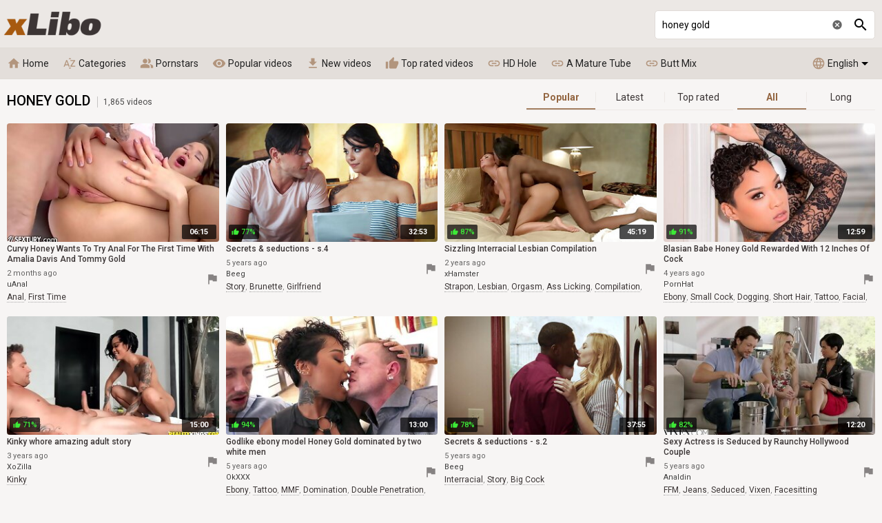

--- FILE ---
content_type: text/html; charset=UTF-8
request_url: https://xlibo.com/videos/honey-gold
body_size: 38340
content:
<!DOCTYPE html>
<html lang="en">
<head>
    <meta http-equiv="content-language" content="en">
    <meta http-equiv="content-type" content="text/html; charset=utf-8">
    <title>Honey Gold - Popular videos - 1,865 videos @ xLibo</title>
    <meta name="description" content="Free porn - Honey Gold: Curvy Honey Wants To Try Anal For The First Time With Amalia Davis And Tommy Gold, Secrets & seductions - s.4 and much more.">
    <meta property="og:title" content="Honey Gold - Popular videos - 1,865 videos @ xLibo">
    <meta property="og:description" content="Free porn - Honey Gold: Curvy Honey Wants To Try Anal For The First Time With Amalia Davis And Tommy Gold, Secrets & seductions - s.4 and much more.">
    <meta name="RATING" content="RTA-5042-1996-1400-1577-RTA">
    <meta name="viewport" content="width=device-width, initial-scale=1, maximum-scale=1, shrink-to-fit=no">
    <link rel="preconnect" href="https://tt.visitgate.com">
    <link rel="preload" href="https://tt.visitgate.com/320x180/106/462/830.jpg" as="image">
    <link rel="preload" href="https://tt.visitgate.com/106/462/830.jpg" as="image">
    <link rel="preload" href="/jquery.min.js" as="script">
    <meta name="format-detection" content="telephone=no">
    <link rel="apple-touch-icon" sizes="180x180" href="/assets/apple-touch-icon.png">
    <link rel="icon" type="image/png" sizes="32x32" href="/assets/favicon-32x32.png">
    <link rel="icon" type="image/png" sizes="16x16" href="/assets/favicon-16x16.png">
    <link rel="manifest" href="/assets/site.webmanifest">
    <link rel="mask-icon" href="/assets/safari-pinned-tab.svg" color="#9c5d25">
    <link rel="shortcut icon" href="/favicon.ico">
    <meta name="msapplication-TileColor" content="#ffc40d">
    <meta name="msapplication-config" content="/assets/browserconfig.xml">
    <meta name="theme-color" content="#f7f5f4">
    <meta name="referrer" content="unsafe-url">
    <link rel="canonical" href="https://xlibo.com/videos/honey-gold">
    
    <link rel="next" href="https://xlibo.com/videos/honey-gold/2">
    <link rel="stylesheet" href="/style.css?v4" type="text/css">
    <script type="text/javascript" src="/jquery.min.js"></script>
    <script type="text/javascript" src="/app.min.js?v6"></script>
    <base target="_self">
</head>
<body class="scroll-header">
    <div id="overlay"></div>
    <div class="header">
        <div class="container">
            <a href="/" class="logo" target="_self">xLibo</a>
            <a id="btn-menu" href="#"><i class="material-icons">menu</i></a>
            <a id="btn-lang" href="#"><span class="lang-code">en</span><span class="lang-arrow"></span></a>
            <a id="btn-search" href="#"><i class="material-icons search-hidden">search</i><i class="material-icons search-visible">close</i></a>
            <a id="btn-categories" href="#"><i class="material-icons">sort_by_alpha</i></a>
        </div>
        <div class="search">
            <form id="searchform" name="searchform" method="post" action="/search/" target="_self">
                <input type="search" class="sf" name="sq" value="honey gold" placeholder="Search" autocapitalize="off" autocorrect="off" id="topsearch" data-l="en">
                <button class="sb" type="submit"><i class="material-icons">search</i></button>
                <button class="sc"><i class="material-icons">cancel</i></button>
            </form>
        </div>
    </div>
    <div id="menu">
        <div class="container">
            <a href="/" target="_self"><i class="material-icons">home</i> Home </a>
            <a href="#" target="_self" id="toallcats"><i class="material-icons">sort_by_alpha</i> Categories</a>
            <a href="#" target="_self" id="toallpornstars"><i class="material-icons">people_alt</i> Pornstars</a>
            <a href="/videos/all" target="_self"><i class="material-icons">visibility</i> Popular videos</a>
            <a href="/new-videos/all" target="_self"><i class="material-icons">get_app</i> New videos</a>
            <a href="/top-videos/all" target="_self"><i class="material-icons">thumb_up</i> Top rated videos</a>
            <hr>
            <a id="tolanguages" href="#"><i class="material-icons">language</i> English<span class="lang-arrow"></span></a>
            <div id="languages"><a href="/" target="_self" data-lang="en" class="current">English</a><a href="/da/" target="_self" data-lang="da">Dansk</a><a href="/de/" target="_self" data-lang="de">Deutsch</a><a href="/el/" target="_self" data-lang="el">Ελληνικά</a><a href="/es/" target="_self" data-lang="es">Español</a><a href="/fr/" target="_self" data-lang="fr">Français</a><a href="/ko/" target="_self" data-lang="ko">한국어</a><a href="/it/" target="_self" data-lang="it">Italiano</a><a href="/hu/" target="_self" data-lang="hu">Magyar</a><a href="/nl/" target="_self" data-lang="nl">Nederlands</a><a href="/ja/" target="_self" data-lang="ja">日本語</a><a href="/no/" target="_self" data-lang="no">Norsk</a><a href="/pl/" target="_self" data-lang="pl">Polski</a><a href="/pt/" target="_self" data-lang="pt">Português</a><a href="/ru/" target="_self" data-lang="ru">Русский</a><a href="/fi/" target="_self" data-lang="fi">Suomi</a><a href="/sv/" target="_self" data-lang="sv">Svenska</a><a href="/tr/" target="_self" data-lang="tr">Türkçe</a><a href="/zh/" target="_self" data-lang="zh">中文</a></div>
            <hr>
            <span id="menu-ournetwork">
                <a href="https://hdhole.com" target="_blank"><i class="material-icons">link</i> HD Hole</a>
                <a href="https://amaturetube.com" target="_blank"><i class="material-icons">link</i> A Mature Tube</a>
                <a href="https://buttmix.com" target="_blank"><i class="material-icons">link</i> Butt Mix</a>
                <a href="https://trannyclips.com" target="_blank"><i class="material-icons">link</i> Tranny Clips</a>
            </span>
        </div>
    </div>
    <div class="container">
        <div id="all_categories" style="display: none;">
            <a href="#" id="all_categories_close"><i class="material-icons">close</i></a>
            <div class="h">
                <h2>Categories</h2>
            </div>
            <div class="categories">
                <div class="letter">#</div><ul><li><a href="/videos/18">18</a><span>1.24M</span></li><li><a href="/videos/3d">3D</a><span>65.6K</span></li><li><a href="/videos/69">69</a><span>108K</span></li></ul><div class="letter">A</div><ul><li><a href="/videos/accident">Accident</a><span>3.51K</span></li><li><a href="/videos/african">African</a><span>54.9K</span></li><li><a href="/videos/amateur">Amateur</a><span>3.86M</span></li><li><a href="/videos/american">American</a><span>359K</span></li><li><a href="/videos/anal">Anal</a><span>1.97M</span></li><li><a href="/videos/anime">Anime</a><span>41.3K</span></li><li><a href="/videos/arab">Arab</a><span>52.4K</span></li><li><a href="/videos/armpit">Armpit</a><span>6.57K</span></li><li><a href="/videos/asian">Asian</a><span>1.38M</span></li><li><a href="/videos/asmr">ASMR</a><span>12.5K</span></li><li><a href="/videos/ass">Ass</a><span>3.67M</span></li><li><a href="/videos/ass-licking">Ass Licking</a><span>510K</span></li><li><a href="/videos/ass-to-mouth">Ass To Mouth</a><span>180K</span></li><li><a href="/videos/audition">Audition</a><span>54.4K</span></li><li><a href="/videos/aunt">Aunt</a><span>26.9K</span></li></ul><div class="letter">B</div><ul><li><a href="/videos/babe">Babe</a><span>1.68M</span></li><li><a href="/videos/backroom">Backroom</a><span>3.28K</span></li><li><a href="/videos/backstage">Backstage</a><span>9.20K</span></li><li><a href="/videos/bar">Bar</a><span>12.3K</span></li><li><a href="/videos/bareback">Bareback</a><span>49.9K</span></li><li><a href="/videos/bath">Bath</a><span>42.1K</span></li><li><a href="/videos/bathroom">Bathroom</a><span>63.7K</span></li><li><a href="/videos/bbc">BBC</a><span>383K</span></li><li><a href="/videos/bbw">BBW</a><span>546K</span></li><li><a href="/videos/bbw-anal">BBW anal</a><span>63.3K</span></li><li><a href="/videos/bdsm">BDSM</a><span>408K</span></li><li><a href="/videos/beach">Beach</a><span>59.0K</span></li><li><a href="/videos/beauty">Beauty</a><span>512K</span></li><li><a href="/videos/bedroom">Bedroom</a><span>101K</span></li><li><a href="/videos/behind-the-scenes">Behind The Scenes</a><span>29.3K</span></li><li><a href="/videos/big-ass">Big Ass</a><span>3.46M</span></li><li><a href="/videos/big-clit">Big Clit</a><span>46.1K</span></li><li><a href="/videos/big-cock">Big Cock</a><span>3.39M</span></li><li><a href="/videos/big-nipples">Big Nipples</a><span>125K</span></li><li><a href="/videos/big-tits">Big Tits</a><span>5.12M</span></li><li><a href="/videos/bikini">Bikini</a><span>74.4K</span></li><li><a href="/videos/bisexual">Bisexual</a><span>77.8K</span></li><li><a href="/videos/black">Black</a><span>706K</span></li><li><a href="/videos/blindfolded">Blindfolded</a><span>13.8K</span></li><li><a href="/videos/blonde">Blonde</a><span>2.93M</span></li><li><a href="/videos/blowjob">Blowjob</a><span>3.63M</span></li><li><a href="/videos/bodybuilder">Bodybuilder</a><span>3.20K</span></li><li><a href="/videos/bondage">Bondage</a><span>195K</span></li><li><a href="/videos/boots">Boots</a><span>27.3K</span></li><li><a href="/videos/boss">Boss</a><span>54.2K</span></li><li><a href="/videos/bottle">Bottle</a><span>5.60K</span></li><li><a href="/videos/bra">Bra</a><span>58.6K</span></li><li><a href="/videos/brazil">Brazil</a><span>99.7K</span></li><li><a href="/videos/bride">Bride</a><span>12.5K</span></li><li><a href="/videos/british">British</a><span>178K</span></li><li><a href="/videos/brunette">Brunette</a><span>4.35M</span></li><li><a href="/videos/bukkake">Bukkake</a><span>59.6K</span></li><li><a href="/videos/bulgarian">Bulgarian</a><span>2.16K</span></li><li><a href="/videos/bus">Bus</a><span>12.0K</span></li></ul><div class="letter">C</div><ul><li><a href="/videos/cameltoe">Cameltoe</a><span>6.87K</span></li><li><a href="/videos/car">Car</a><span>97.9K</span></li><li><a href="/videos/cartoon">Cartoon</a><span>61.9K</span></li><li><a href="/videos/casting">Casting</a><span>311K</span></li><li><a href="/videos/catfight">Catfight</a><span>3.73K</span></li><li><a href="/videos/caught">Caught</a><span>97.9K</span></li><li><a href="/videos/celebrity">Celebrity</a><span>45.8K</span></li><li><a href="/videos/cfnm">CFNM</a><span>59.5K</span></li><li><a href="/videos/changing-room">Changing Room</a><span>5.87K</span></li><li><a href="/videos/chastity">Chastity</a><span>7.56K</span></li><li><a href="/videos/cheating">Cheating</a><span>172K</span></li><li><a href="/videos/cheerleader">Cheerleader</a><span>20.4K</span></li><li><a href="/videos/chinese">Chinese</a><span>47.6K</span></li><li><a href="/videos/chubby">Chubby</a><span>496K</span></li><li><a href="/videos/cinema">Cinema</a><span>3.32K</span></li><li><a href="/videos/classic">Classic</a><span>27.0K</span></li><li><a href="/videos/clit">Clit</a><span>66.9K</span></li><li><a href="/videos/close-up">Close Up</a><span>323K</span></li><li><a href="/videos/clothed">Clothed</a><span>60.7K</span></li><li><a href="/videos/club">Club</a><span>33.2K</span></li><li><a href="/videos/college">College</a><span>156K</span></li><li><a href="/videos/colombian">Colombian</a><span>63.0K</span></li><li><a href="/videos/compilation">Compilation</a><span>282K</span></li><li><a href="/videos/condom">Condom</a><span>17.5K</span></li><li><a href="/videos/contest">Contest</a><span>3.45K</span></li><li><a href="/videos/cosplay">Cosplay</a><span>67.3K</span></li><li><a href="/videos/cougar">Cougar</a><span>235K</span></li><li><a href="/videos/couple">Couple</a><span>547K</span></li><li><a href="/videos/cousin">Cousin</a><span>7.58K</span></li><li><a href="/videos/creampie">Creampie</a><span>922K</span></li><li><a href="/videos/creampie-compilation">Creampie Compilation</a><span>28.6K</span></li><li><a href="/videos/crossdresser">Crossdresser</a><span>2.12K</span></li><li><a href="/videos/cuckold">Cuckold</a><span>191K</span></li><li><a href="/videos/cum-in-mouth">Cum In Mouth</a><span>297K</span></li><li><a href="/videos/cum-on-pussy">Cum On Pussy</a><span>80.5K</span></li><li><a href="/videos/cumshot">Cumshot</a><span>1.87M</span></li><li><a href="/videos/cumshot-compilation">Cumshot Compilation</a><span>62.4K</span></li><li><a href="/videos/curly-hair">Curly Hair</a><span>38.3K</span></li><li><a href="/videos/cute">Cute</a><span>225K</span></li><li><a href="/videos/czech">Czech</a><span>166K</span></li></ul><div class="letter">D</div><ul><li><a href="/videos/dance">Dance</a><span>35.2K</span></li><li><a href="/videos/danish">Danish</a><span>4.77K</span></li><li><a href="/videos/deepthroat">Deepthroat</a><span>2.03M</span></li><li><a href="/videos/delivery">Delivery</a><span>10.4K</span></li><li><a href="/videos/desi">Desi</a><span>93.0K</span></li><li><a href="/videos/diaper">Diaper</a><span>2.12K</span></li><li><a href="/videos/dildo">Dildo</a><span>323K</span></li><li><a href="/videos/dirty-talk">Dirty Talk</a><span>66.2K</span></li><li><a href="/videos/doctor">Doctor</a><span>45.9K</span></li><li><a href="/videos/dogging">Dogging</a><span>1.43M</span></li><li><a href="/videos/doll">Doll</a><span>54.0K</span></li><li><a href="/videos/domination">Domination</a><span>105K</span></li><li><a href="/videos/dorm">Dorm</a><span>6.19K</span></li><li><a href="/videos/double-anal">Double Anal</a><span>305K</span></li><li><a href="/videos/double-penetration">Double Penetration</a><span>548K</span></li><li><a href="/videos/downblouse">Downblouse</a><span>2.34K</span></li><li><a href="/videos/dress">Dress</a><span>61.2K</span></li><li><a href="/videos/drunk">Drunk</a><span>5.52K</span></li><li><a href="/videos/dutch">Dutch</a><span>19.4K</span></li></ul><div class="letter">E</div><ul><li><a href="/videos/ebony">Ebony</a><span>587K</span></li><li><a href="/videos/egyptian">Egyptian</a><span>4.44K</span></li><li><a href="/videos/electro">Electro</a><span>1.98K</span></li><li><a href="/videos/emo">Emo</a><span>8.77K</span></li><li><a href="/videos/enema">Enema</a><span>3.57K</span></li><li><a href="/videos/erotic">Erotic</a><span>114K</span></li><li><a href="/videos/escort">Escort</a><span>19.2K</span></li><li><a href="/videos/exam">Exam</a><span>7.89K</span></li><li><a href="/videos/exhibitionist">Exhibitionist</a><span>7.30K</span></li></ul><div class="letter">F</div><ul><li><a href="/videos/facesitting">Facesitting</a><span>139K</span></li><li><a href="/videos/facial">Facial</a><span>1.06M</span></li><li><a href="/videos/fake-tits">Fake Tits</a><span>167K</span></li><li><a href="/videos/fantasy">Fantasy</a><span>344K</span></li><li><a href="/videos/farm">Farm</a><span>2.89K</span></li><li><a href="/videos/farting">Farting</a><span>10.1K</span></li><li><a href="/videos/fat">Fat</a><span>141K</span></li><li><a href="/videos/feet">Feet</a><span>357K</span></li><li><a href="/videos/femdom">Femdom</a><span>260K</span></li><li><a href="/videos/fetish">Fetish</a><span>1.16M</span></li><li><a href="/videos/ffm">FFM</a><span>92.1K</span></li><li><a href="/videos/filipina">Filipina</a><span>13.1K</span></li><li><a href="/videos/fingering">Fingering</a><span>933K</span></li><li><a href="/videos/finnish">Finnish</a><span>2.44K</span></li><li><a href="/videos/first-time">First Time</a><span>83.1K</span></li><li><a href="/videos/fisting">Fisting</a><span>108K</span></li><li><a href="/videos/fitness">Fitness</a><span>56.3K</span></li><li><a href="/videos/flashing">Flashing</a><span>36.2K</span></li><li><a href="/videos/flexible">Flexible</a><span>29.0K</span></li><li><a href="/videos/food">Food</a><span>10.7K</span></li><li><a href="/videos/footjob">Footjob</a><span>91.1K</span></li><li><a href="/videos/foursome">Foursome</a><span>53.1K</span></li><li><a href="/videos/french">French</a><span>170K</span></li><li><a href="/videos/full-movie">Full Movie</a><span>32.7K</span></li><li><a href="/videos/funny">Funny</a><span>27.7K</span></li><li><a href="/videos/futanari">Futanari</a><span>4.96K</span></li></ul><div class="letter">G</div><ul><li><a href="/videos/gagging">Gagging</a><span>101K</span></li><li><a href="/videos/game">Game</a><span>73.4K</span></li><li><a href="/videos/gangbang">Gangbang</a><span>256K</span></li><li><a href="/videos/gay">Gay</a><span>1.41M</span></li><li><a href="/videos/german">German</a><span>362K</span></li><li><a href="/videos/gilf">GILF</a><span>26.8K</span></li><li><a href="/videos/girdle">Girdle</a><span>521</span></li><li><a href="/videos/girlfriend">Girlfriend</a><span>253K</span></li><li><a href="/videos/glasses">Glasses</a><span>82.8K</span></li><li><a href="/videos/gloryhole">Gloryhole</a><span>33.8K</span></li><li><a href="/videos/gloves">Gloves</a><span>10.8K</span></li><li><a href="/videos/gorgeous">Gorgeous</a><span>125K</span></li><li><a href="/videos/goth">Goth</a><span>11.8K</span></li><li><a href="/videos/grandpa">Grandpa</a><span>16.9K</span></li><li><a href="/videos/granny">Granny</a><span>176K</span></li><li><a href="/videos/granny-anal">Granny Anal</a><span>20.2K</span></li><li><a href="/videos/greek">Greek</a><span>3.33K</span></li><li><a href="/videos/groped">Groped</a><span>3.54K</span></li><li><a href="/videos/group">Group</a><span>505K</span></li><li><a href="/videos/gym">Gym</a><span>40.3K</span></li><li><a href="/videos/gyno">Gyno</a><span>5.13K</span></li></ul><div class="letter">H</div><ul><li><a href="/videos/hairy">Hairy</a><span>789K</span></li><li><a href="/videos/handjob">Handjob</a><span>1.16M</span></li><li><a href="/videos/handjob-compilation">Handjob Compilation</a><span>24.5K</span></li><li><a href="/videos/hands-free">Hands Free</a><span>9.86K</span></li><li><a href="/videos/hardcore">Hardcore</a><span>2.33M</span></li><li><a href="/videos/heels">Heels</a><span>274K</span></li><li><a href="/videos/hermaphrodite">Hermaphrodite</a><span>231</span></li><li><a href="/videos/hidden">Hidden</a><span>55.6K</span></li><li><a href="/videos/homemade">Homemade</a><span>579K</span></li><li><a href="/videos/hooker">Hooker</a><span>17.2K</span></li><li><a href="/videos/hospital">Hospital</a><span>10.5K</span></li><li><a href="/videos/hotel">Hotel</a><span>75.9K</span></li><li><a href="/videos/housewife">Housewife</a><span>93.4K</span></li><li><a href="/videos/huge-dildo">Huge Dildo</a><span>28.1K</span></li><li><a href="/videos/hungarian">Hungarian</a><span>23.5K</span></li><li><a href="/videos/husband">Husband</a><span>140K</span></li></ul><div class="letter">I</div><ul><li><a href="/videos/indian">Indian</a><span>306K</span></li><li><a href="/videos/indonesian">Indonesian</a><span>5.61K</span></li><li><a href="/videos/innocent">Innocent</a><span>24.2K</span></li><li><a href="/videos/insertion">Insertion</a><span>30.7K</span></li><li><a href="/videos/instruction">Instruction</a><span>15.5K</span></li><li><a href="/videos/interracial">Interracial</a><span>1.04M</span></li><li><a href="/videos/italian">Italian</a><span>73.9K</span></li></ul><div class="letter">J</div><ul><li><a href="/videos/japanese">Japanese</a><span>1.04M</span></li><li><a href="/videos/japanese-lesbian">Japanese Lesbian</a><span>22.4K</span></li><li><a href="/videos/japanese-massage">Japanese Massage</a><span>26.6K</span></li><li><a href="/videos/japanese-mom">Japanese Mom</a><span>28.2K</span></li><li><a href="/videos/japanese-uncensored">Japanese Uncensored</a><span>235K</span></li><li><a href="/videos/japanese-wife">Japanese Wife</a><span>52.7K</span></li><li><a href="/videos/jeans">Jeans</a><span>36.9K</span></li><li><a href="/videos/jerking">Jerking</a><span>68.7K</span></li><li><a href="/videos/joi">JOI</a><span>48.7K</span></li></ul><div class="letter">K</div><ul><li><a href="/videos/kinky">Kinky</a><span>108K</span></li><li><a href="/videos/kissing">Kissing</a><span>230K</span></li><li><a href="/videos/kitchen">Kitchen</a><span>74.7K</span></li><li><a href="/videos/korean">Korean</a><span>22.5K</span></li></ul><div class="letter">L</div><ul><li><a href="/videos/lactating">Lactating</a><span>13.5K</span></li><li><a href="/videos/ladyboy">Ladyboy</a><span>228K</span></li><li><a href="/videos/latex">Latex</a><span>80.8K</span></li><li><a href="/videos/latina">Latina</a><span>707K</span></li><li><a href="/videos/leather">Leather</a><span>23.9K</span></li><li><a href="/videos/leggings">Leggings</a><span>10.5K</span></li><li><a href="/videos/lesbian">Lesbian</a><span>1.02M</span></li><li><a href="/videos/lesbian-seduction">Lesbian Seduction</a><span>7.24K</span></li><li><a href="/videos/lingerie">Lingerie</a><span>957K</span></li><li><a href="/videos/lipstick">Lipstick</a><span>3.29K</span></li><li><a href="/videos/long-hair">Long Hair</a><span>340K</span></li></ul><div class="letter">M</div><ul><li><a href="/videos/machine">Machine</a><span>34.7K</span></li><li><a href="/videos/maid">Maid</a><span>66.0K</span></li><li><a href="/videos/malaysian">Malaysian</a><span>2.18K</span></li><li><a href="/videos/mask">Mask</a><span>22.9K</span></li><li><a href="/videos/massage">Massage</a><span>286K</span></li><li><a href="/videos/masturbation">Masturbation</a><span>1.30M</span></li><li><a href="/videos/mature">Mature</a><span>941K</span></li><li><a href="/videos/mature-anal">Mature Anal</a><span>144K</span></li><li><a href="/videos/mexican">Mexican</a><span>19.7K</span></li><li><a href="/videos/midget">Midget</a><span>5.69K</span></li><li><a href="/videos/milf">MILF</a><span>3.42M</span></li><li><a href="/videos/milk">Milk</a><span>46.5K</span></li><li><a href="/videos/missionary">Missionary</a><span>699K</span></li><li><a href="/videos/mmf">MMF</a><span>43.1K</span></li><li><a href="/videos/mom">Mom</a><span>528K</span></li><li><a href="/videos/money">Money</a><span>65.1K</span></li><li><a href="/videos/monster">Monster</a><span>79.6K</span></li><li><a href="/videos/muscle">Muscle</a><span>17.8K</span></li></ul><div class="letter">N</div><ul><li><a href="/videos/natural">Natural</a><span>1.00M</span></li><li><a href="/videos/neighbor">Neighbor</a><span>60.2K</span></li><li><a href="/videos/nerdy">Nerdy</a><span>31.9K</span></li><li><a href="/videos/nipples">Nipples</a><span>174K</span></li><li><a href="/videos/norwegian">Norwegian</a><span>1.79K</span></li><li><a href="/videos/nudist">Nudist</a><span>17.7K</span></li><li><a href="/videos/nun">Nun</a><span>4.41K</span></li><li><a href="/videos/nurse">Nurse</a><span>53.3K</span></li><li><a href="/videos/nuru">Nuru</a><span>6.72K</span></li><li><a href="/videos/nylon">Nylon</a><span>95.8K</span></li></ul><div class="letter">O</div><ul><li><a href="/videos/office">Office</a><span>128K</span></li><li><a href="/videos/oil">Oil</a><span>137K</span></li><li><a href="/videos/old-and-young">Old And Young (18+)</a><span>227K</span></li><li><a href="/videos/old-man">Old Man</a><span>47.5K</span></li><li><a href="/videos/orgasm">Orgasm</a><span>723K</span></li><li><a href="/videos/orgasm-compilation">Orgasm Compilation</a><span>42.0K</span></li><li><a href="/videos/orgy">Orgy</a><span>152K</span></li><li><a href="/videos/outdoor">Outdoor</a><span>592K</span></li></ul><div class="letter">P</div><ul><li><a href="/videos/pakistani">Pakistani</a><span>6.66K</span></li><li><a href="/videos/panties">Panties</a><span>157K</span></li><li><a href="/videos/pantyhose">Pantyhose</a><span>82.9K</span></li><li><a href="/videos/parody">Parody</a><span>13.7K</span></li><li><a href="/videos/party">Party</a><span>115K</span></li><li><a href="/videos/passionate">Passionate</a><span>137K</span></li><li><a href="/videos/pawg">PAWG</a><span>92.8K</span></li><li><a href="/videos/pegging">Pegging</a><span>27.2K</span></li><li><a href="/videos/penis">Penis</a><span>43.4K</span></li><li><a href="/videos/perfect-body">Perfect Body</a><span>52.9K</span></li><li><a href="/videos/photoshoot">Photoshoot</a><span>8.86K</span></li><li><a href="/videos/pick-up">Pick Up</a><span>48.6K</span></li><li><a href="/videos/piercing">Piercing</a><span>224K</span></li><li><a href="/videos/pinay">Pinay</a><span>11.0K</span></li><li><a href="/videos/piss-drinking">Piss Drinking</a><span>9.94K</span></li><li><a href="/videos/pissing">Pissing</a><span>143K</span></li><li><a href="/videos/plumber">Plumber</a><span>5.47K</span></li><li><a href="/videos/police">Police</a><span>11.2K</span></li><li><a href="/videos/polish">Polish</a><span>13.7K</span></li><li><a href="/videos/pool">Pool</a><span>58.7K</span></li><li><a href="/videos/portuguese">Portuguese</a><span>3.40K</span></li><li><a href="/videos/pov">POV</a><span>1.97M</span></li><li><a href="/videos/pregnant">Pregnant</a><span>38.7K</span></li><li><a href="/videos/prolapse">Prolapse</a><span>5.46K</span></li><li><a href="/videos/prostate">Prostate</a><span>6.22K</span></li><li><a href="/videos/prostitute">Prostitute</a><span>8.14K</span></li><li><a href="/videos/public">Public</a><span>229K</span></li><li><a href="/videos/puffy-nipples">Puffy Nipples</a><span>12.7K</span></li><li><a href="/videos/pump">Pump</a><span>21.6K</span></li><li><a href="/videos/pussy">Pussy</a><span>2.25M</span></li><li><a href="/videos/pussy-licking">Pussy Licking</a><span>687K</span></li></ul><div class="letter">Q</div><ul><li><a href="/videos/quickie">Quickie</a><span>9.90K</span></li></ul><div class="letter">R</div><ul><li><a href="/videos/reality">Reality</a><span>427K</span></li><li><a href="/videos/redhead">Redhead</a><span>372K</span></li><li><a href="/videos/riding">Riding</a><span>420K</span></li><li><a href="/videos/romanian">Romanian</a><span>10.3K</span></li><li><a href="/videos/romantic">Romantic</a><span>73.2K</span></li><li><a href="/videos/rubber">Rubber</a><span>8.85K</span></li><li><a href="/videos/russian">Russian</a><span>271K</span></li></ul><div class="letter">S</div><ul><li><a href="/videos/saggy-tits">Saggy Tits</a><span>42.5K</span></li><li><a href="/videos/satin">Satin</a><span>7.56K</span></li><li><a href="/videos/sauna">Sauna</a><span>8.60K</span></li><li><a href="/videos/school-uniform">School Uniform</a><span>102K</span></li><li><a href="/videos/screaming">Screaming</a><span>89.2K</span></li><li><a href="/videos/secretary">Secretary</a><span>42.7K</span></li><li><a href="/videos/seduced">Seduced</a><span>104K</span></li><li><a href="/videos/selfsuck">Selfsuck</a><span>1.05K</span></li><li><a href="/videos/sensual">Sensual</a><span>84.0K</span></li><li><a href="/videos/serbian">Serbian</a><span>2.88K</span></li><li><a href="/videos/shaving">Shaving</a><span>529K</span></li><li><a href="/videos/shemale">Shemale</a><span>1.46M</span></li><li><a href="/videos/shemale-and-girl">Shemale And Girl</a><span>143K</span></li><li><a href="/videos/shemale-fucks-guy">Shemale Fucks Guy</a><span>111K</span></li><li><a href="/videos/shoejob">Shoejob</a><span>1.19K</span></li><li><a href="/videos/shoes">Shoes</a><span>10.2K</span></li><li><a href="/videos/shop">Shop</a><span>10.8K</span></li><li><a href="/videos/shoplifter">Shoplifter</a><span>11.8K</span></li><li><a href="/videos/short-hair">Short Hair</a><span>86.6K</span></li><li><a href="/videos/shower">Shower</a><span>131K</span></li><li><a href="/videos/shy">Shy</a><span>32.8K</span></li><li><a href="/videos/sissy">Sissy</a><span>13.2K</span></li><li><a href="/videos/skinny">Skinny</a><span>472K</span></li><li><a href="/videos/skirt">Skirt</a><span>34.8K</span></li><li><a href="/videos/sleeping">Sleeping</a><span>7.88K</span></li><li><a href="/videos/slovakian">Slovakian</a><span>699</span></li><li><a href="/videos/slovenian">Slovenian</a><span>460</span></li><li><a href="/videos/slut">Slut</a><span>414K</span></li><li><a href="/videos/small-cock">Small Cock</a><span>503K</span></li><li><a href="/videos/small-tits">Small Tits</a><span>1.38M</span></li><li><a href="/videos/smoking">Smoking</a><span>44.5K</span></li><li><a href="/videos/socks">Socks</a><span>32.8K</span></li><li><a href="/videos/softcore">Softcore</a><span>107K</span></li><li><a href="/videos/solarium">Solarium</a><span>747</span></li><li><a href="/videos/solo">Solo</a><span>1.20M</span></li><li><a href="/videos/spandex">Spandex</a><span>12.0K</span></li><li><a href="/videos/spanish">Spanish</a><span>74.1K</span></li><li><a href="/videos/spanking">Spanking</a><span>132K</span></li><li><a href="/videos/sperm">Sperm</a><span>40.0K</span></li><li><a href="/videos/spit">Spit</a><span>14.6K</span></li><li><a href="/videos/sport">Sport</a><span>25.8K</span></li><li><a href="/videos/spy">Spy</a><span>23.3K</span></li><li><a href="/videos/squirt">Squirt</a><span>266K</span></li><li><a href="/videos/sri-lankan">Sri Lankan</a><span>5.25K</span></li><li><a href="/videos/standing">Standing</a><span>56.8K</span></li><li><a href="/videos/stepmom">Stepmom</a><span>288K</span></li><li><a href="/videos/stewardess">Stewardess</a><span>2.19K</span></li><li><a href="/videos/stockings">Stockings</a><span>1.14M</span></li><li><a href="/videos/stolen">Stolen</a><span>1.19K</span></li><li><a href="/videos/story">Story</a><span>65.6K</span></li><li><a href="/videos/stranger">Stranger</a><span>48.8K</span></li><li><a href="/videos/strapon">Strapon</a><span>151K</span></li><li><a href="/videos/street">Street</a><span>21.1K</span></li><li><a href="/videos/strip">Strip</a><span>269K</span></li><li><a href="/videos/student">Student</a><span>80.0K</span></li><li><a href="/videos/surprise">Surprise</a><span>39.1K</span></li><li><a href="/videos/swallow">Swallow</a><span>195K</span></li><li><a href="/videos/swedish">Swedish</a><span>6.79K</span></li><li><a href="/videos/swimsuit">Swimsuit</a><span>6.44K</span></li><li><a href="/videos/swinger">Swinger</a><span>65.1K</span></li><li><a href="/videos/swiss">Swiss</a><span>2.09K</span></li><li><a href="/videos/sybian">Sybian</a><span>5.37K</span></li></ul><div class="letter">T</div><ul><li><a href="/videos/tall">Tall</a><span>17.9K</span></li><li><a href="/videos/tamil">Tamil</a><span>11.2K</span></li><li><a href="/videos/tattoo">Tattoo</a><span>1.60M</span></li><li><a href="/videos/taxi">Taxi</a><span>22.3K</span></li><li><a href="/videos/teacher">Teacher</a><span>81.3K</span></li><li><a href="/videos/tease">Tease</a><span>114K</span></li><li><a href="/videos/teen">Teen (18+)</a><span>1.64M</span></li><li><a href="/videos/teen-anal">Teen Anal (18+)</a><span>264K</span></li><li><a href="/videos/tentacle">Tentacle</a><span>837</span></li><li><a href="/videos/thai">Thai</a><span>47.5K</span></li><li><a href="/videos/thick">Thick</a><span>83.3K</span></li><li><a href="/videos/thief">Thief</a><span>12.0K</span></li><li><a href="/videos/thong">Thong</a><span>53.2K</span></li><li><a href="/videos/threesome">Threesome</a><span>1.14M</span></li><li><a href="/videos/tied">Tied</a><span>41.2K</span></li><li><a href="/videos/tight">Tight</a><span>280K</span></li><li><a href="/videos/titjob">Titjob</a><span>74.7K</span></li><li><a href="/videos/toilet">Toilet</a><span>17.2K</span></li><li><a href="/videos/toys">Toys</a><span>1.45M</span></li><li><a href="/videos/train">Train</a><span>34.5K</span></li><li><a href="/videos/trampling">Trampling</a><span>5.85K</span></li><li><a href="/videos/tricked">Tricked</a><span>11.3K</span></li><li><a href="/videos/turkish">Turkish</a><span>7.27K</span></li><li><a href="/videos/twins">Twins</a><span>6.82K</span></li></ul><div class="letter">U</div><ul><li><a href="/videos/ugly">Ugly</a><span>8.55K</span></li><li><a href="/videos/uncle">Uncle</a><span>5.30K</span></li><li><a href="/videos/uncut">Uncut</a><span>27.5K</span></li><li><a href="/videos/underwater">Underwater</a><span>5.69K</span></li><li><a href="/videos/uniform">Uniform</a><span>81.4K</span></li><li><a href="/videos/upskirt">Upskirt</a><span>40.4K</span></li></ul><div class="letter">V</div><ul><li><a href="/videos/vacation">Vacation</a><span>18.0K</span></li><li><a href="/videos/vampire">Vampire</a><span>2.23K</span></li><li><a href="/videos/vibrator">Vibrator</a><span>114K</span></li><li><a href="/videos/vietnamese">Vietnamese</a><span>2.43K</span></li><li><a href="/videos/vintage">Vintage</a><span>217K</span></li><li><a href="/videos/vixen">Vixen</a><span>33.6K</span></li><li><a href="/videos/voyeur">Voyeur</a><span>136K</span></li></ul><div class="letter">W</div><ul><li><a href="/videos/watching">Watching</a><span>252K</span></li><li><a href="/videos/webcam">Webcam</a><span>537K</span></li><li><a href="/videos/wedding">Wedding</a><span>9.80K</span></li><li><a href="/videos/wet">Wet</a><span>297K</span></li><li><a href="/videos/whore">Whore</a><span>126K</span></li><li><a href="/videos/wife">Wife</a><span>547K</span></li><li><a href="/videos/wife-share">Wife Share</a><span>32.6K</span></li><li><a href="/videos/wife-swap">Wife Swap</a><span>9.57K</span></li><li><a href="/videos/wrestling">Wrestling</a><span>11.1K</span></li></ul><div class="letter">Y</div><ul><li><a href="/videos/yoga">Yoga</a><span>38.7K</span></li></ul>
            </div>
        </div>
        <div id="all_pornstars" style="display: none;">
            <a href="#" id="all_pornstars_close"><i class="material-icons">close</i></a>
            <div class="h">
                <h2>Pornstars</h2>
            </div>
            <div class="categories">
                <div class="letter">A</div><ul><li><a href="/videos/aaliyah-hadid">Aaliyah Hadid</a><span>2.14K</span></li><li><a href="/videos/aaliyah-love">Aaliyah Love</a><span>6.15K</span></li><li><a href="/videos/abella-anderson">Abella Anderson</a><span>511</span></li><li><a href="/videos/abella-danger">Abella Danger</a><span>13.3K</span></li><li><a href="/videos/abigail-mac">Abigail Mac</a><span>7.55K</span></li><li><a href="/videos/abigaile-johnson">Abigaile Johnson</a><span>896</span></li><li><a href="/videos/adria-rae">Adria Rae</a><span>5.03K</span></li><li><a href="/videos/adriana-chechik">Adriana Chechik</a><span>10.1K</span></li><li><a href="/videos/aidra-fox">Aidra Fox</a><span>6.04K</span></li><li><a href="/videos/aj-applegate">Aj Applegate</a><span>4.13K</span></li><li><a href="/videos/alanah-rae">Alanah Rae</a><span>1.22K</span></li><li><a href="/videos/alena-croft">Alena Croft</a><span>1.43K</span></li><li><a href="/videos/aletta-ocean">Aletta Ocean</a><span>4.85K</span></li><li><a href="/videos/alex-adams">Alex Adams</a><span>1.98K</span></li><li><a href="/videos/alex-black">Alex Black</a><span>968</span></li><li><a href="/videos/alex-coal">Alex Coal</a><span>5.44K</span></li><li><a href="/videos/alex-grey">Alex Grey</a><span>1.98K</span></li><li><a href="/videos/alexa-grace">Alexa Grace</a><span>3.19K</span></li><li><a href="/videos/alexa-tomas">Alexa Tomas</a><span>2.42K</span></li><li><a href="/videos/alexis-crystal">Alexis Crystal</a><span>11.0K</span></li><li><a href="/videos/alexis-fawx">Alexis Fawx</a><span>12.4K</span></li><li><a href="/videos/alexis-texas">Alexis Texas</a><span>3.80K</span></li><li><a href="/videos/alina-belle">Alina Belle</a><span>1.06K</span></li><li><a href="/videos/alina-li">Alina Li</a><span>1.26K</span></li><li><a href="/videos/alina-lopez">Alina Lopez</a><span>4.83K</span></li><li><a href="/videos/alison-tyler">Alison Tyler</a><span>4.03K</span></li><li><a href="/videos/alix-lynx">Alix Lynx</a><span>4.04K</span></li><li><a href="/videos/alli-rae">Alli Rae</a><span>1.21K</span></li><li><a href="/videos/allie-haze">Allie Haze</a><span>2.40K</span></li><li><a href="/videos/alura-jenson">Alura Jenson</a><span>6.10K</span></li><li><a href="/videos/alyssia-kent">Alyssia Kent</a><span>2.33K</span></li><li><a href="/videos/amai-liu">Amai Liu</a><span>1.27K</span></li><li><a href="/videos/amber-jade">Amber Jade</a><span>413</span></li><li><a href="/videos/amber-jayne">Amber Jayne</a><span>1.86K</span></li><li><a href="/videos/amia-miley">Amia Miley</a><span>1.59K</span></li><li><a href="/videos/amilia-onyx">Amilia Onyx</a><span>937</span></li><li><a href="/videos/amirah-adara">Amirah Adara</a><span>7.06K</span></li><li><a href="/videos/amy-anderssen">Amy Anderssen</a><span>1.15K</span></li><li><a href="/videos/anastasia-knight">Anastasia Knight</a><span>1.33K</span></li><li><a href="/videos/anastasia-lux">Anastasia Lux</a><span>866</span></li><li><a href="/videos/andi-james">Andi James</a><span>2.41K</span></li><li><a href="/videos/angel-wicky">Angel Wicky</a><span>5.82K</span></li><li><a href="/videos/angela-white">Angela White</a><span>12.4K</span></li><li><a href="/videos/angelina-castro">Angelina Castro</a><span>2.66K</span></li><li><a href="/videos/angelina-valentine">Angelina Valentine</a><span>1.83K</span></li><li><a href="/videos/angell-summers">Angell Summers</a><span>1.09K</span></li><li><a href="/videos/ania-kinski">Ania Kinski</a><span>1.62K</span></li><li><a href="/videos/anissa-kate">Anissa Kate</a><span>10.3K</span></li><li><a href="/videos/anna-bell-peaks">Anna Bell Peaks</a><span>2.22K</span></li><li><a href="/videos/anna-de-ville">Anna De Ville</a><span>3.75K</span></li><li><a href="/videos/anna-polina">Anna Polina</a><span>1.71K</span></li><li><a href="/videos/anna-rose">Anna Rose</a><span>1.62K</span></li><li><a href="/videos/anny-aurora">Anny Aurora</a><span>2.88K</span></li><li><a href="/videos/anya-ivy">Anya Ivy</a><span>1.26K</span></li><li><a href="/videos/anya-olsen">Anya Olsen</a><span>3.71K</span></li><li><a href="/videos/apolonia-lapiedra">Apolonia Lapiedra</a><span>2.27K</span></li><li><a href="/videos/aria-alexander">Aria Alexander</a><span>1.05K</span></li><li><a href="/videos/aria-lee">Aria Lee</a><span>2.29K</span></li><li><a href="/videos/ariana-marie">Ariana Marie</a><span>4.00K</span></li><li><a href="/videos/ariella-ferrera">Ariella Ferrera</a><span>5.90K</span></li><li><a href="/videos/asa-akira">Asa Akira</a><span>4.92K</span></li><li><a href="/videos/ashley-adams">Ashley Adams</a><span>3.55K</span></li><li><a href="/videos/ashley-alban">Ashley Alban</a><span>351</span></li><li><a href="/videos/ashley-fires">Ashley Fires</a><span>2.38K</span></li><li><a href="/videos/ashley-lane">Ashley Lane</a><span>2.99K</span></li><li><a href="/videos/ashly-anderson">Ashly Anderson</a><span>1.09K</span></li><li><a href="/videos/ashlynn-brooke">Ashlynn Brooke</a><span>1.13K</span></li><li><a href="/videos/athena-faris">Athena Faris</a><span>2.42K</span></li><li><a href="/videos/aubrey-black">Aubrey Black</a><span>2.13K</span></li><li><a href="/videos/audrey-bitoni">Audrey Bitoni</a><span>1.77K</span></li><li><a href="/videos/audrey-royal">Audrey Royal</a><span>1.08K</span></li><li><a href="/videos/august-ames">August Ames</a><span>3.45K</span></li><li><a href="/videos/august-taylor">August Taylor</a><span>961</span></li><li><a href="/videos/autumn-falls">Autumn Falls</a><span>2.61K</span></li><li><a href="/videos/ava-addams">Ava Addams</a><span>6.48K</span></li><li><a href="/videos/ava-dalush">Ava Dalush</a><span>1.17K</span></li><li><a href="/videos/ava-devine">Ava Devine</a><span>3.35K</span></li><li><a href="/videos/ava-koxxx">Ava Koxxx</a><span>831</span></li><li><a href="/videos/avi-love">Avi Love</a><span>2.84K</span></li></ul><div class="letter">B</div><ul><li><a href="/videos/bailey-brooke">Bailey Brooke</a><span>3.70K</span></li><li><a href="/videos/becky-bandini">Becky Bandini</a><span>1.79K</span></li><li><a href="/videos/bella-rolland">Bella Rolland</a><span>5.82K</span></li><li><a href="/videos/belle-claire">Belle Claire</a><span>1.30K</span></li><li><a href="/videos/billie-star">Billie Star</a><span>2.36K</span></li><li><a href="/videos/blair-williams">Blair Williams</a><span>2.74K</span></li><li><a href="/videos/blanche-bradburry">Blanche Bradburry</a><span>3.66K</span></li><li><a href="/videos/bobbi-starr">Bobbi Starr</a><span>1.76K</span></li><li><a href="/videos/bonnie-rotten">Bonnie Rotten</a><span>1.97K</span></li><li><a href="/videos/brandi-bae">Brandi Bae</a><span>830</span></li><li><a href="/videos/brandi-love">Brandi Love</a><span>8.18K</span></li><li><a href="/videos/brenna-sparks">Brenna Sparks</a><span>1.15K</span></li><li><a href="/videos/brett-rossi">Brett Rossi</a><span>2.77K</span></li><li><a href="/videos/brianna-beach">Brianna Beach</a><span>1.69K</span></li><li><a href="/videos/bridgette-b">Bridgette B</a><span>8.23K</span></li><li><a href="/videos/britney-amber">Britney Amber</a><span>7.90K</span></li><li><a href="/videos/brittany-bardot">Brittany Bardot</a><span>3.17K</span></li><li><a href="/videos/brooke-wylde">Brooke Wylde</a><span>1.48K</span></li><li><a href="/videos/brooklyn-chase">Brooklyn Chase</a><span>4.34K</span></li><li><a href="/videos/bruce-venture">Bruce Venture</a><span>2.60K</span></li><li><a href="/videos/bunny-colby">Bunny Colby</a><span>2.86K</span></li></ul><div class="letter">C</div><ul><li><a href="/videos/cadence-lux">Cadence Lux</a><span>3.96K</span></li><li><a href="/videos/cadey-mercury">Cadey Mercury</a><span>1.11K</span></li><li><a href="/videos/cali-carter">Cali Carter</a><span>2.88K</span></li><li><a href="/videos/candice-dare">Candice Dare</a><span>2.93K</span></li><li><a href="/videos/candy-alexa">Candy Alexa</a><span>2.33K</span></li><li><a href="/videos/canela-skin">Canela Skin</a><span>2.58K</span></li><li><a href="/videos/capri-cavanni">Capri Cavanni</a><span>3.06K</span></li><li><a href="/videos/carmella-bing">Carmella Bing</a><span>1.57K</span></li><li><a href="/videos/carmen-valentina">Carmen Valentina</a><span>4.20K</span></li><li><a href="/videos/carolina-sweets">Carolina Sweets</a><span>3.34K</span></li><li><a href="/videos/carter-cruise">Carter Cruise</a><span>3.37K</span></li><li><a href="/videos/casca-akashova">Casca Akashova</a><span>3.31K</span></li><li><a href="/videos/casey-calvert">Casey Calvert</a><span>7.33K</span></li><li><a href="/videos/cassidy-banks">Cassidy Banks</a><span>2.04K</span></li><li><a href="/videos/cassidy-klein">Cassidy Klein</a><span>2.40K</span></li><li><a href="/videos/cathy-heaven">Cathy Heaven</a><span>3.00K</span></li><li><a href="/videos/chanel-preston">Chanel Preston</a><span>6.97K</span></li><li><a href="/videos/charity-crawford">Charity Crawford</a><span>1.00K</span></li><li><a href="/videos/charlee-chase">Charlee Chase</a><span>2.34K</span></li><li><a href="/videos/charles-dera">Charles Dera</a><span>12.0K</span></li><li><a href="/videos/cherie-deville">Cherie Deville</a><span>12.6K</span></li><li><a href="/videos/cherry-kiss">Cherry Kiss</a><span>10.2K</span></li><li><a href="/videos/chloe-amour">Chloe Amour</a><span>3.39K</span></li><li><a href="/videos/chloe-cherry">Chloe Cherry</a><span>5.24K</span></li><li><a href="/videos/chloe-lamour">Chloe Lamour</a><span>2.42K</span></li><li><a href="/videos/chloe-temple">Chloe Temple</a><span>5.51K</span></li><li><a href="/videos/christie-stevens">Christie Stevens</a><span>4.79K</span></li><li><a href="/videos/christina-carter">Christina Carter</a><span>443</span></li><li><a href="/videos/christy-mack">Christy Mack</a><span>2.00K</span></li><li><a href="/videos/cindy-starfall">Cindy Starfall</a><span>1.66K</span></li><li><a href="/videos/clea-gaultier">Clea Gaultier</a><span>3.74K</span></li><li><a href="/videos/codi-vore">Codi Vore</a><span>2.99K</span></li><li><a href="/videos/connie-carter">Connie Carter</a><span>916</span></li><li><a href="/videos/cory-chase">Cory Chase</a><span>15.7K</span></li><li><a href="/videos/crystal-rush">Crystal Rush</a><span>3.70K</span></li></ul><div class="letter">D</div><ul><li><a href="/videos/daisy-stone">Daisy Stone</a><span>2.71K</span></li><li><a href="/videos/dakota-skye">Dakota Skye</a><span>2.29K</span></li><li><a href="/videos/dana-dearmond">Dana Dearmond</a><span>6.17K</span></li><li><a href="/videos/dana-vespoli">Dana Vespoli</a><span>4.26K</span></li><li><a href="/videos/dane-jones">Dane Jones</a><span>4.68K</span></li><li><a href="/videos/dani-jensen">Dani Jensen</a><span>1.85K</span></li><li><a href="/videos/danni-rivers">Danni Rivers</a><span>1.53K</span></li><li><a href="/videos/danny-d">Danny D</a><span>32.7K</span></li><li><a href="/videos/daphne-rosen">Daphne Rosen</a><span>1.17K</span></li><li><a href="/videos/darcia-lee">Darcia Lee</a><span>1.16K</span></li><li><a href="/videos/darla-crane">Darla Crane</a><span>1.11K</span></li><li><a href="/videos/dayna-vendetta">Dayna Vendetta</a><span>609</span></li><li><a href="/videos/deauxma">Deauxma</a><span>1.52K</span></li><li><a href="/videos/dee-williams">Dee Williams</a><span>9.81K</span></li><li><a href="/videos/demi-sutra">Demi Sutra</a><span>2.95K</span></li><li><a href="/videos/desiree-dulce">Desiree Dulce</a><span>1.95K</span></li><li><a href="/videos/devon-lee">Devon Lee</a><span>1.53K</span></li><li><a href="/videos/diamond-foxxx">Diamond Foxxx</a><span>1.95K</span></li><li><a href="/videos/diamond-jackson">Diamond Jackson</a><span>1.13K</span></li><li><a href="/videos/diamond-kitty">Diamond Kitty</a><span>2.07K</span></li><li><a href="/videos/dillion-harper">Dillion Harper</a><span>3.45K</span></li><li><a href="/videos/dolly-leigh">Dolly Leigh</a><span>1.85K</span></li></ul><div class="letter">E</div><ul><li><a href="/videos/elena-koshka">Elena Koshka</a><span>3.46K</span></li><li><a href="/videos/elexis-monroe">Elexis Monroe</a><span>1.71K</span></li><li><a href="/videos/eliza-ibarra">Eliza Ibarra</a><span>7.10K</span></li><li><a href="/videos/ella-hughes">Ella Hughes</a><span>2.26K</span></li><li><a href="/videos/ella-knox">Ella Knox</a><span>3.69K</span></li><li><a href="/videos/elsa-jean">Elsa Jean</a><span>6.82K</span></li><li><a href="/videos/ember-snow">Ember Snow</a><span>4.42K</span></li><li><a href="/videos/emily-addison">Emily Addison</a><span>2.06K</span></li><li><a href="/videos/emily-willis">Emily Willis</a><span>7.38K</span></li><li><a href="/videos/emma-butt">Emma Butt</a><span>1.58K</span></li><li><a href="/videos/emma-hix">Emma Hix</a><span>7.95K</span></li><li><a href="/videos/emma-starr">Emma Starr</a><span>857</span></li><li><a href="/videos/erica-lauren">Erica Lauren</a><span>3.07K</span></li><li><a href="/videos/esperanza-gomez">Esperanza Gomez</a><span>1.14K</span></li><li><a href="/videos/eva-angelina">Eva Angelina</a><span>2.26K</span></li><li><a href="/videos/eva-elfie">Eva Elfie</a><span>1.94K</span></li><li><a href="/videos/eva-karera">Eva Karera</a><span>1.63K</span></li><li><a href="/videos/eva-long">Eva Long</a><span>1.30K</span></li><li><a href="/videos/eva-lovia">Eva Lovia</a><span>2.26K</span></li><li><a href="/videos/eva-notty">Eva Notty</a><span>3.07K</span></li><li><a href="/videos/evan-stone">Evan Stone</a><span>1.78K</span></li><li><a href="/videos/evelyn-claire">Evelyn Claire</a><span>1.88K</span></li></ul><div class="letter">F</div><ul><li><a href="/videos/faye-reagan">Faye Reagan</a><span>1.74K</span></li><li><a href="/videos/foxy-di">Foxy Di</a><span>1.52K</span></li><li><a href="/videos/francesca-le">Francesca Le</a><span>2.91K</span></li><li><a href="/videos/franceska-jaimes">Franceska Jaimes</a><span>1.12K</span></li></ul><div class="letter">G</div><ul><li><a href="/videos/gabbie-carter">Gabbie Carter</a><span>3.72K</span></li><li><a href="/videos/gabriela-lopez">Gabriela Lopez</a><span>1.93K</span></li><li><a href="/videos/gabriella-paltrova">Gabriella Paltrova</a><span>2.02K</span></li><li><a href="/videos/georgie-lyall">Georgie Lyall</a><span>1.69K</span></li><li><a href="/videos/gia-derza">Gia Derza</a><span>6.41K</span></li><li><a href="/videos/gia-paige">Gia Paige</a><span>3.11K</span></li><li><a href="/videos/gianna-dior">Gianna Dior</a><span>6.17K</span></li><li><a href="/videos/gianna-michaels">Gianna Michaels</a><span>3.01K</span></li><li><a href="/videos/gina-devine">Gina Devine</a><span>1.22K</span></li><li><a href="/videos/gina-gerson">Gina Gerson</a><span>9.43K</span></li><li><a href="/videos/gina-valentina">Gina Valentina</a><span>6.67K</span></li><li><a href="/videos/ginebra-bellucci">Ginebra Bellucci</a><span>2.42K</span></li><li><a href="/videos/giselle-palmer">Giselle Palmer</a><span>1.82K</span></li></ul><div class="letter">H</div><ul><li><a href="/videos/haley-reed">Haley Reed</a><span>5.55K</span></li><li><a href="/videos/hannah-hays">Hannah Hays</a><span>1.55K</span></li><li><a href="/videos/harley-dean">Harley Dean</a><span>1.08K</span></li><li><a href="/videos/harley-jade">Harley Jade</a><span>1.29K</span></li><li><a href="/videos/harmony-reigns">Harmony Reigns</a><span>1.09K</span></li><li><a href="/videos/harmony-wonder">Harmony Wonder</a><span>1.72K</span></li><li><a href="/videos/havana-bleu">Havana Bleu</a><span>1.11K</span></li><li><a href="/videos/hazel-moore">Hazel Moore</a><span>5.20K</span></li><li><a href="/videos/helena-price">Helena Price</a><span>1.46K</span></li><li><a href="/videos/hitomi-tanaka">Hitomi Tanaka</a><span>1.74K</span></li><li><a href="/videos/holly-halston">Holly Halston</a><span>1.25K</span></li><li><a href="/videos/holly-hendrix">Holly Hendrix</a><span>2.40K</span></li><li><a href="/videos/holly-michaels">Holly Michaels</a><span>1.49K</span></li></ul><div class="letter">I</div><ul><li><a href="/videos/isiah-maxwell">Isiah Maxwell</a><span>10.9K</span></li><li><a href="/videos/isis-love">Isis Love</a><span>2.88K</span></li><li><a href="/videos/ivy-lebelle">Ivy Lebelle</a><span>3.41K</span></li></ul><div class="letter">J</div><ul><li><a href="/videos/jaclyn-taylor">Jaclyn Taylor</a><span>1.06K</span></li><li><a href="/videos/jada-fire">Jada Fire</a><span>1.53K</span></li><li><a href="/videos/jada-stevens">Jada Stevens</a><span>3.59K</span></li><li><a href="/videos/jade-kush">Jade Kush</a><span>2.09K</span></li><li><a href="/videos/jane-wilde">Jane Wilde</a><span>7.70K</span></li><li><a href="/videos/janet-mason">Janet Mason</a><span>1.68K</span></li><li><a href="/videos/janice-griffith">Janice Griffith</a><span>3.03K</span></li><li><a href="/videos/jasmine-black">Jasmine Black</a><span>3.86K</span></li><li><a href="/videos/jasmine-jae">Jasmine Jae</a><span>6.52K</span></li><li><a href="/videos/jasmine-webb">Jasmine Webb</a><span>1.81K</span></li><li><a href="/videos/jason-luv">Jason Luv</a><span>1.33K</span></li><li><a href="/videos/jax-slayher">Jax Slayher</a><span>6.55K</span></li><li><a href="/videos/jayden-jaymes">Jayden Jaymes</a><span>4.15K</span></li><li><a href="/videos/jaye-summers">Jaye Summers</a><span>2.42K</span></li><li><a href="/videos/jenaveve-jolie">Jenaveve Jolie</a><span>1.04K</span></li><li><a href="/videos/jenna-foxx">Jenna Foxx</a><span>3.76K</span></li><li><a href="/videos/jennifer-mendez">Jennifer Mendez</a><span>3.08K</span></li><li><a href="/videos/jennifer-white">Jennifer White</a><span>7.94K</span></li><li><a href="/videos/jeny-smith">Jeny Smith</a><span>894</span></li><li><a href="/videos/jessa-rhodes">Jessa Rhodes</a><span>5.32K</span></li><li><a href="/videos/jesse-jane">Jesse Jane</a><span>776</span></li><li><a href="/videos/jessica-bangkok">Jessica Bangkok</a><span>1.73K</span></li><li><a href="/videos/jessica-jaymes">Jessica Jaymes</a><span>3.19K</span></li><li><a href="/videos/jessica-ryan">Jessica Ryan</a><span>4.33K</span></li><li><a href="/videos/jessie-rogers">Jessie Rogers</a><span>2.26K</span></li><li><a href="/videos/jewels-jade">Jewels Jade</a><span>1.40K</span></li><li><a href="/videos/jewelz-blu">Jewelz Blu</a><span>4.62K</span></li><li><a href="/videos/jia-lissa">Jia Lissa</a><span>1.60K</span></li><li><a href="/videos/jill-kassidy">Jill Kassidy</a><span>4.53K</span></li><li><a href="/videos/jillian-janson">Jillian Janson</a><span>4.76K</span></li><li><a href="/videos/jodi-taylor">Jodi Taylor</a><span>1.58K</span></li><li><a href="/videos/jodi-west">Jodi West</a><span>1.28K</span></li><li><a href="/videos/johnny-castle">Johnny Castle</a><span>6.18K</span></li><li><a href="/videos/johnny-sins">Johnny Sins</a><span>8.25K</span></li><li><a href="/videos/jolee-love">Jolee Love</a><span>1.94K</span></li><li><a href="/videos/jordi-el-nino-polla">Jordi El Nino Polla</a><span>6.81K</span></li><li><a href="/videos/josephine-jackson">Josephine Jackson</a><span>3.20K</span></li><li><a href="/videos/joslyn-james">Joslyn James</a><span>3.02K</span></li><li><a href="/videos/juan-el-caballo-loco">Juan El Caballo Loco</a><span>2.22K</span></li><li><a href="/videos/julia-ann">Julia Ann</a><span>8.51K</span></li><li><a href="/videos/julianna-vega">Julianna Vega</a><span>1.14K</span></li><li><a href="/videos/julie-cash">Julie Cash</a><span>1.40K</span></li><li><a href="/videos/julie-skyhigh">Julie Skyhigh</a><span>958</span></li><li><a href="/videos/jynx-maze">Jynx Maze</a><span>2.51K</span></li></ul><div class="letter">K</div><ul><li><a href="/videos/kagney-linn-karter">Kagney Linn Karter</a><span>3.95K</span></li><li><a href="/videos/kali-roses">Kali Roses</a><span>4.36K</span></li><li><a href="/videos/karen-fisher">Karen Fisher</a><span>2.45K</span></li><li><a href="/videos/karla-kush">Karla Kush</a><span>2.89K</span></li><li><a href="/videos/karlee-grey">Karlee Grey</a><span>4.67K</span></li><li><a href="/videos/karlie-montana">Karlie Montana</a><span>1.70K</span></li><li><a href="/videos/karma-rx">Karma Rx</a><span>4.41K</span></li><li><a href="/videos/katana-kombat">Katana Kombat</a><span>2.00K</span></li><li><a href="/videos/kate-england">Kate England</a><span>2.34K</span></li><li><a href="/videos/kathia-nobili">Kathia Nobili</a><span>1.65K</span></li><li><a href="/videos/katie-cummings">Katie Cummings</a><span>785</span></li><li><a href="/videos/katie-morgan">Katie Morgan</a><span>4.98K</span></li><li><a href="/videos/katrina-jade">Katrina Jade</a><span>3.87K</span></li><li><a href="/videos/katrina-moreno">Katrina Moreno</a><span>1.87K</span></li><li><a href="/videos/katy-rose">Katy Rose</a><span>4.60K</span></li><li><a href="/videos/katya-rodriguez">Katya Rodriguez</a><span>1.50K</span></li><li><a href="/videos/kayden-kross">Kayden Kross</a><span>1.14K</span></li><li><a href="/videos/kayla-green">Kayla Green</a><span>1.64K</span></li><li><a href="/videos/kayla-kayden">Kayla Kayden</a><span>2.05K</span></li><li><a href="/videos/kaylani-lei">Kaylani Lei</a><span>1.05K</span></li><li><a href="/videos/keira-croft">Keira Croft</a><span>3.24K</span></li><li><a href="/videos/keiran-lee">Keiran Lee</a><span>16.2K</span></li><li><a href="/videos/keisha-grey">Keisha Grey</a><span>4.88K</span></li><li><a href="/videos/kelly-divine">Kelly Divine</a><span>1.87K</span></li><li><a href="/videos/kelly-madison">Kelly Madison</a><span>3.76K</span></li><li><a href="/videos/kelsi-monroe">Kelsi Monroe</a><span>3.38K</span></li><li><a href="/videos/kendra-lust">Kendra Lust</a><span>4.52K</span></li><li><a href="/videos/kendra-spade">Kendra Spade</a><span>3.58K</span></li><li><a href="/videos/kendra-sunderland">Kendra Sunderland</a><span>3.23K</span></li><li><a href="/videos/kenna-james">Kenna James</a><span>8.45K</span></li><li><a href="/videos/kenzie-madison">Kenzie Madison</a><span>1.59K</span></li><li><a href="/videos/kenzie-reeves">Kenzie Reeves</a><span>7.56K</span></li><li><a href="/videos/kenzie-taylor">Kenzie Taylor</a><span>7.66K</span></li><li><a href="/videos/kesha-ortega">Kesha Ortega</a><span>820</span></li><li><a href="/videos/kianna-dior">Kianna Dior</a><span>2.37K</span></li><li><a href="/videos/kiara-cole">Kiara Cole</a><span>3.36K</span></li><li><a href="/videos/kiara-lord">Kiara Lord</a><span>3.06K</span></li><li><a href="/videos/kiara-mia">Kiara Mia</a><span>1.09K</span></li><li><a href="/videos/kiki-minaj">Kiki Minaj</a><span>1.60K</span></li><li><a href="/videos/kimmy-granger">Kimmy Granger</a><span>3.89K</span></li><li><a href="/videos/kira-noir">Kira Noir</a><span>7.96K</span></li><li><a href="/videos/kira-queen">Kira Queen</a><span>2.97K</span></li><li><a href="/videos/kissa-sins">Kissa Sins</a><span>2.30K</span></li><li><a href="/videos/kit-mercer">Kit Mercer</a><span>2.27K</span></li><li><a href="/videos/kitty-jane">Kitty Jane</a><span>1.15K</span></li><li><a href="/videos/kortney-kane">Kortney Kane</a><span>1.68K</span></li><li><a href="/videos/krissy-lynn">Krissy Lynn</a><span>6.32K</span></li><li><a href="/videos/kristen-scott">Kristen Scott</a><span>4.48K</span></li><li><a href="/videos/krystal-boyd">Krystal Boyd</a><span>1.48K</span></li><li><a href="/videos/krystal-swift">Krystal Swift</a><span>1.42K</span></li><li><a href="/videos/kyler-quinn">Kyler Quinn</a><span>6.19K</span></li><li><a href="/videos/kylie-page">Kylie Page</a><span>1.26K</span></li><li><a href="/videos/kylie-quinn">Kylie Quinn</a><span>1.64K</span></li></ul><div class="letter">L</div><ul><li><a href="/videos/lacy-lennon">Lacy Lennon</a><span>3.69K</span></li><li><a href="/videos/lady-dee">Lady Dee</a><span>4.21K</span></li><li><a href="/videos/lady-sonia">Lady Sonia</a><span>5.01K</span></li><li><a href="/videos/lana-rhoades">Lana Rhoades</a><span>4.70K</span></li><li><a href="/videos/laney-grey">Laney Grey</a><span>4.95K</span></li><li><a href="/videos/lara-latex">Lara Latex</a><span>1.53K</span></li><li><a href="/videos/lauren-phillips">Lauren Phillips</a><span>13.6K</span></li><li><a href="/videos/layla-london">Layla London</a><span>948</span></li><li><a href="/videos/leah-gotti">Leah Gotti</a><span>1.65K</span></li><li><a href="/videos/leigh-darby">Leigh Darby</a><span>678</span></li><li><a href="/videos/leilani-lei">Leilani Lei</a><span>896</span></li><li><a href="/videos/lela-star">Lela Star</a><span>2.44K</span></li><li><a href="/videos/lena-paul">Lena Paul</a><span>7.91K</span></li><li><a href="/videos/lexi-belle">Lexi Belle</a><span>3.10K</span></li><li><a href="/videos/lexi-lore">Lexi Lore</a><span>5.24K</span></li><li><a href="/videos/lexi-luna">Lexi Luna</a><span>7.05K</span></li><li><a href="/videos/lexington-steele">Lexington Steele</a><span>4.67K</span></li><li><a href="/videos/lilly-hall">Lilly Hall</a><span>2.83K</span></li><li><a href="/videos/lily-adams">Lily Adams</a><span>2.54K</span></li><li><a href="/videos/lily-carter">Lily Carter</a><span>1.30K</span></li><li><a href="/videos/lily-labeau">Lily Labeau</a><span>2.18K</span></li><li><a href="/videos/lily-love">Lily Love</a><span>1.81K</span></li><li><a href="/videos/lily-rader">Lily Rader</a><span>2.41K</span></li><li><a href="/videos/lisa-ann">Lisa Ann</a><span>6.92K</span></li><li><a href="/videos/liv-revamped">Liv Revamped</a><span>3.93K</span></li><li><a href="/videos/liya-silver">Liya Silver</a><span>2.18K</span></li><li><a href="/videos/liza-del-sierra">Liza Del Sierra</a><span>1.80K</span></li><li><a href="/videos/liza-rowe">Liza Rowe</a><span>1.63K</span></li><li><a href="/videos/lola-fae">Lola Fae</a><span>2.65K</span></li><li><a href="/videos/london-keyes">London Keyes</a><span>3.66K</span></li><li><a href="/videos/london-river">London River</a><span>6.32K</span></li><li><a href="/videos/lucia-love">Lucia Love</a><span>1.15K</span></li><li><a href="/videos/lucie-wilde">Lucie Wilde</a><span>1.28K</span></li><li><a href="/videos/lucy-li">Lucy Li</a><span>1.80K</span></li><li><a href="/videos/lulu-chu">Lulu Chu</a><span>7.90K</span></li><li><a href="/videos/luna-rival">Luna Rival</a><span>1.98K</span></li><li><a href="/videos/luna-star">Luna Star</a><span>8.94K</span></li></ul><div class="letter">M</div><ul><li><a href="/videos/maddy-oreilly">Maddy Oreilly</a><span>2.23K</span></li><li><a href="/videos/madelyn-marie">Madelyn Marie</a><span>944</span></li><li><a href="/videos/madison-ivy">Madison Ivy</a><span>3.49K</span></li><li><a href="/videos/maggie-green">Maggie Green</a><span>2.53K</span></li><li><a href="/videos/mandy-flores">Mandy Flores</a><span>854</span></li><li><a href="/videos/mandy-muse">Mandy Muse</a><span>3.71K</span></li><li><a href="/videos/manuel-ferrara">Manuel Ferrara</a><span>8.46K</span></li><li><a href="/videos/marica-hase">Marica Hase</a><span>4.38K</span></li><li><a href="/videos/marina-visconti">Marina Visconti</a><span>1.56K</span></li><li><a href="/videos/mariska">Mariska</a><span>2.32K</span></li><li><a href="/videos/markus-dupree">Markus Dupree</a><span>5.53K</span></li><li><a href="/videos/marley-brinx">Marley Brinx</a><span>2.03K</span></li><li><a href="/videos/marsha-may">Marsha May</a><span>1.22K</span></li><li><a href="/videos/mary-jean">Mary Jean</a><span>608</span></li><li><a href="/videos/maya-bijou">Maya Bijou</a><span>2.62K</span></li><li><a href="/videos/mckenzie-lee">Mckenzie Lee</a><span>3.56K</span></li><li><a href="/videos/mea-melone">Mea Melone</a><span>2.93K</span></li><li><a href="/videos/megan-rain">Megan Rain</a><span>3.62K</span></li><li><a href="/videos/megan-salinas">Megan Salinas</a><span>487</span></li><li><a href="/videos/melanie-hicks">Melanie Hicks</a><span>3.08K</span></li><li><a href="/videos/melissa-moore">Melissa Moore</a><span>2.56K</span></li><li><a href="/videos/mellanie-monroe">Mellanie Monroe</a><span>2.37K</span></li><li><a href="/videos/melody-marks">Melody Marks</a><span>3.87K</span></li><li><a href="/videos/mercedes-carrera">Mercedes Carrera</a><span>2.07K</span></li><li><a href="/videos/mia-khalifa">Mia Khalifa</a><span>3.58K</span></li><li><a href="/videos/mia-li">Mia Li</a><span>867</span></li><li><a href="/videos/mia-malkova">Mia Malkova</a><span>4.96K</span></li><li><a href="/videos/michelle-thorne">Michelle Thorne</a><span>2.71K</span></li><li><a href="/videos/mike-adriano">Mike Adriano</a><span>9.02K</span></li><li><a href="/videos/mila-azul">Mila Azul</a><span>1.18K</span></li><li><a href="/videos/mindi-mink">Mindi Mink</a><span>2.74K</span></li><li><a href="/videos/miss-raquel">Miss Raquel</a><span>2.03K</span></li><li><a href="/videos/missy-martinez">Missy Martinez</a><span>1.79K</span></li><li><a href="/videos/misty-stone">Misty Stone</a><span>2.83K</span></li><li><a href="/videos/molly-jane">Molly Jane</a><span>824</span></li><li><a href="/videos/mona-wales">Mona Wales</a><span>2.74K</span></li><li><a href="/videos/monique-alexander">Monique Alexander</a><span>3.08K</span></li><li><a href="/videos/moriah-mills">Moriah Mills</a><span>640</span></li></ul><div class="letter">N</div><ul><li><a href="/videos/nacho-vidal">Nacho Vidal</a><span>2.94K</span></li><li><a href="/videos/naomi-swann">Naomi Swann</a><span>1.78K</span></li><li><a href="/videos/naomi-woods">Naomi Woods</a><span>1.26K</span></li><li><a href="/videos/nappi-valentina">Nappi Valentina</a><span>154</span></li><li><a href="/videos/natalia-starr">Natalia Starr</a><span>3.53K</span></li><li><a href="/videos/natasha-nice">Natasha Nice</a><span>10.1K</span></li><li><a href="/videos/nathaly-cherie">Nathaly Cherie</a><span>2.37K</span></li><li><a href="/videos/nia-nacci">Nia Nacci</a><span>2.20K</span></li><li><a href="/videos/nicole-aniston">Nicole Aniston</a><span>6.88K</span></li><li><a href="/videos/nicolette-shea">Nicolette Shea</a><span>3.37K</span></li><li><a href="/videos/nikki-benz">Nikki Benz</a><span>2.98K</span></li><li><a href="/videos/nikki-brooks">Nikki Brooks</a><span>1.71K</span></li><li><a href="/videos/nina-elle">Nina Elle</a><span>4.51K</span></li><li><a href="/videos/nina-hartley">Nina Hartley</a><span>3.07K</span></li><li><a href="/videos/nina-north">Nina North</a><span>1.68K</span></li><li><a href="/videos/noelle-easton">Noelle Easton</a><span>1.33K</span></li><li><a href="/videos/nyomi-banxxx">Nyomi Banxxx</a><span>887</span></li></ul><div class="letter">O</div><ul><li><a href="/videos/olivia-austin">Olivia Austin</a><span>2.69K</span></li><li><a href="/videos/olivia-nice">Olivia Nice</a><span>573</span></li><li><a href="/videos/osa-lovely">Osa Lovely</a><span>1.05K</span></li></ul><div class="letter">P</div><ul><li><a href="/videos/paige-owens">Paige Owens</a><span>5.63K</span></li><li><a href="/videos/paige-turnah">Paige Turnah</a><span>1.13K</span></li><li><a href="/videos/pamela-rios">Pamela Rios</a><span>781</span></li><li><a href="/videos/penny-barber">Penny Barber</a><span>5.19K</span></li><li><a href="/videos/penny-pax">Penny Pax</a><span>6.56K</span></li><li><a href="/videos/persia-monir">Persia Monir</a><span>1.07K</span></li><li><a href="/videos/peta-jensen">Peta Jensen</a><span>2.51K</span></li><li><a href="/videos/phoenix-marie">Phoenix Marie</a><span>8.40K</span></li><li><a href="/videos/piper-perri">Piper Perri</a><span>3.20K</span></li><li><a href="/videos/prince-yahshua">Prince Yahshua</a><span>4.01K</span></li><li><a href="/videos/pristine-edge">Pristine Edge</a><span>4.40K</span></li><li><a href="/videos/priya-rai">Priya Rai</a><span>1.76K</span></li></ul><div class="letter">R</div><ul><li><a href="/videos/rachael-cavalli">Rachael Cavalli</a><span>7.48K</span></li><li><a href="/videos/rachel-roxxx">Rachel Roxxx</a><span>2.25K</span></li><li><a href="/videos/rachel-starr">Rachel Starr</a><span>4.01K</span></li><li><a href="/videos/rae-lil-black">Rae Lil Black</a><span>1.52K</span></li><li><a href="/videos/raven-hart">Raven Hart</a><span>533</span></li><li><a href="/videos/reagan-foxx">Reagan Foxx</a><span>8.18K</span></li><li><a href="/videos/rebecca-more">Rebecca More</a><span>1.29K</span></li><li><a href="/videos/rebecca-volpetti">Rebecca Volpetti</a><span>5.38K</span></li><li><a href="/videos/reena-sky">Reena Sky</a><span>1.73K</span></li><li><a href="/videos/remy-lacroix">Remy Lacroix</a><span>2.40K</span></li><li><a href="/videos/richard-mann">Richard Mann</a><span>3.03K</span></li><li><a href="/videos/richelle-ryan">Richelle Ryan</a><span>5.30K</span></li><li><a href="/videos/ricky-johnson">Ricky Johnson</a><span>6.84K</span></li><li><a href="/videos/rico-strong">Rico Strong</a><span>2.27K</span></li><li><a href="/videos/riley-reid">Riley Reid</a><span>9.57K</span></li><li><a href="/videos/riley-steele">Riley Steele</a><span>1.17K</span></li><li><a href="/videos/rion-king">Rion King</a><span>4.07K</span></li><li><a href="/videos/rocco-siffredi">Rocco Siffredi</a><span>3.92K</span></li><li><a href="/videos/romi-rain">Romi Rain</a><span>5.95K</span></li><li><a href="/videos/rose-monroe">Rose Monroe</a><span>2.09K</span></li><li><a href="/videos/ryan-conner">Ryan Conner</a><span>2.51K</span></li><li><a href="/videos/ryan-keely">Ryan Keely</a><span>5.89K</span></li><li><a href="/videos/ryan-madison">Ryan Madison</a><span>1.57K</span></li></ul><div class="letter">S</div><ul><li><a href="/videos/sahara-knite">Sahara Knite</a><span>1.34K</span></li><li><a href="/videos/samantha-rone">Samantha Rone</a><span>2.17K</span></li><li><a href="/videos/samantha-ryan">Samantha Ryan</a><span>1.31K</span></li><li><a href="/videos/samantha-saint">Samantha Saint</a><span>2.90K</span></li><li><a href="/videos/sara-jay">Sara Jay</a><span>8.21K</span></li><li><a href="/videos/sara-luvv">Sara Luvv</a><span>2.87K</span></li><li><a href="/videos/sarah-banks">Sarah Banks</a><span>1.61K</span></li><li><a href="/videos/sarah-vandella">Sarah Vandella</a><span>6.12K</span></li><li><a href="/videos/sasha-grey">Sasha Grey</a><span>1.50K</span></li><li><a href="/videos/sasha-rose">Sasha Rose</a><span>3.96K</span></li><li><a href="/videos/savannah-bond">Savannah Bond</a><span>4.15K</span></li><li><a href="/videos/savannah-sixx">Savannah Sixx</a><span>1.41K</span></li><li><a href="/videos/scarlit-scandal">Scarlit Scandal</a><span>3.32K</span></li><li><a href="/videos/sensual-jane">Sensual Jane</a><span>2.51K</span></li><li><a href="/videos/serena-santos">Serena Santos</a><span>2.26K</span></li><li><a href="/videos/shalina-devine">Shalina Devine</a><span>6.14K</span></li><li><a href="/videos/shane-diesel">Shane Diesel</a><span>3.14K</span></li><li><a href="/videos/sharon-lee">Sharon Lee</a><span>1.60K</span></li><li><a href="/videos/shay-fox">Shay Fox</a><span>1.55K</span></li><li><a href="/videos/sheena-ryder">Sheena Ryder</a><span>4.70K</span></li><li><a href="/videos/sheila-ortega">Sheila Ortega</a><span>1.72K</span></li><li><a href="/videos/sheridan-love">Sheridan Love</a><span>837</span></li><li><a href="/videos/shione-cooper">Shione Cooper</a><span>974</span></li><li><a href="/videos/shyla-stylez">Shyla Stylez</a><span>2.72K</span></li><li><a href="/videos/sienna-west">Sienna West</a><span>1.85K</span></li><li><a href="/videos/silvia-saige">Silvia Saige</a><span>4.10K</span></li><li><a href="/videos/skin-diamond">Skin Diamond</a><span>2.38K</span></li><li><a href="/videos/skyla-novea">Skyla Novea</a><span>989</span></li><li><a href="/videos/skylar-snow">Skylar Snow</a><span>6.17K</span></li><li><a href="/videos/sofi-ryan">Sofi Ryan</a><span>2.93K</span></li><li><a href="/videos/sofia-lee">Sofia Lee</a><span>3.62K</span></li><li><a href="/videos/sofia-rose">Sofia Rose</a><span>963</span></li><li><a href="/videos/sofie-marie">Sofie Marie</a><span>6.50K</span></li><li><a href="/videos/sofie-reyez">Sofie Reyez</a><span>1.67K</span></li><li><a href="/videos/sophia-leone">Sophia Leone</a><span>3.42K</span></li><li><a href="/videos/sophie-dee">Sophie Dee</a><span>3.00K</span></li><li><a href="/videos/stacy-cruz">Stacy Cruz</a><span>5.08K</span></li><li><a href="/videos/stella-cox">Stella Cox</a><span>3.44K</span></li><li><a href="/videos/steve-holmes">Steve Holmes</a><span>5.27K</span></li><li><a href="/videos/stormy-daniels">Stormy Daniels</a><span>437</span></li><li><a href="/videos/summer-brielle">Summer Brielle</a><span>1.94K</span></li><li><a href="/videos/summer-hart">Summer Hart</a><span>2.34K</span></li><li><a href="/videos/sunny-lane">Sunny Lane</a><span>1.15K</span></li><li><a href="/videos/sunny-leone">Sunny Leone</a><span>1.62K</span></li><li><a href="/videos/susy-gala">Susy Gala</a><span>1.85K</span></li><li><a href="/videos/syren-de-mer">Syren De Mer</a><span>5.49K</span></li></ul><div class="letter">T</div><ul><li><a href="/videos/tanya-tate">Tanya Tate</a><span>3.25K</span></li><li><a href="/videos/tara-holiday">Tara Holiday</a><span>1.18K</span></li><li><a href="/videos/taylor-sands">Taylor Sands</a><span>1.79K</span></li><li><a href="/videos/teanna-trump">Teanna Trump</a><span>1.02K</span></li><li><a href="/videos/tia-cyrus">Tia Cyrus</a><span>2.31K</span></li><li><a href="/videos/tiffany-tatum">Tiffany Tatum</a><span>7.25K</span></li><li><a href="/videos/tiffany-watson">Tiffany Watson</a><span>4.37K</span></li><li><a href="/videos/tina-kay">Tina Kay</a><span>6.08K</span></li><li><a href="/videos/tommy-gunn">Tommy Gunn</a><span>5.39K</span></li><li><a href="/videos/tori-black">Tori Black</a><span>3.07K</span></li><li><a href="/videos/tory-lane">Tory Lane</a><span>2.79K</span></li><li><a href="/videos/tru-kait">Tru Kait</a><span>4.81K</span></li><li><a href="/videos/tyler-nixon">Tyler Nixon</a><span>6.10K</span></li></ul><div class="letter">U</div><ul><li><a href="/videos/uma-jolie">Uma Jolie</a><span>1.61K</span></li></ul><div class="letter">V</div><ul><li><a href="/videos/valentina-jewels">Valentina Jewels</a><span>1.61K</span></li><li><a href="/videos/valentina-nappi">Valentina Nappi</a><span>9.70K</span></li><li><a href="/videos/valerie-kay">Valerie Kay</a><span>944</span></li><li><a href="/videos/vanessa-cage">Vanessa Cage</a><span>4.39K</span></li><li><a href="/videos/vanessa-sky">Vanessa Sky</a><span>4.18K</span></li><li><a href="/videos/vanna-bardot">Vanna Bardot</a><span>6.97K</span></li><li><a href="/videos/veronica-avluv">Veronica Avluv</a><span>5.26K</span></li><li><a href="/videos/veronica-leal">Veronica Leal</a><span>7.86K</span></li><li><a href="/videos/veronica-rodriguez">Veronica Rodriguez</a><span>2.66K</span></li><li><a href="/videos/veronica-vain">Veronica Vain</a><span>457</span></li><li><a href="/videos/victoria-cakes">Victoria Cakes</a><span>864</span></li><li><a href="/videos/victoria-june">Victoria June</a><span>2.41K</span></li><li><a href="/videos/vienna-black">Vienna Black</a><span>1.99K</span></li><li><a href="/videos/vina-sky">Vina Sky</a><span>3.46K</span></li><li><a href="/videos/violet-myers">Violet Myers</a><span>4.25K</span></li><li><a href="/videos/violet-starr">Violet Starr</a><span>4.26K</span></li><li><a href="/videos/virgo-peridot">Virgo Peridot</a><span>1.64K</span></li></ul><div class="letter">W</div><ul><li><a href="/videos/whitney-wright">Whitney Wright</a><span>7.75K</span></li></ul><div class="letter">X</div><ul><li><a href="/videos/xander-corvus">Xander Corvus</a><span>17.2K</span></li></ul><div class="letter">Y</div><ul><li><a href="/videos/yumi-kazama">Yumi Kazama</a><span>491</span></li></ul><div class="letter">Z</div><ul><li><a href="/videos/zoey-holloway">Zoey Holloway</a><span>1.40K</span></li></ul>
            </div>
        </div>
        <div class="h">
            <h1>Honey Gold <span>1,865 videos</span></h1>
            <div class="filters">
                <div class="sorting"><a href="/videos/honey-gold" target="_self" class="current">Popular</a><a href="/new-videos/honey-gold" target="_self">Latest</a><a href="/top-videos/honey-gold" target="_self">Top rated</a></div>
                <div class="durgrp"><a href="/videos/honey-gold" target="_self" class="current">All</a><a href="/long-videos/honey-gold" target="_self">Long</a></div>
            </div>
        </div>
        <ul class="content" id="content" data-n="general" data-g="0" data-q="honey gold">
                    <li>
                <div class="item">
                    <div class="thumb">
                        <a href="/to/aHR0cHM6Ly91YW5weHkuY29tL3ZpZGVvcy8xMjM2NTYvY3VydnktaG9uZXktd2FudHMtdG8tdHJ5LWFuYWwtZm9yLXRoZS1maXJzdC10aW1lLXdpdGgtYW1hbGlhLWRhdmlzLWFuZC10b21teS1nb2xkLz9wdWJpZD0xMDMzNDM%3D/106462830" title="Curvy Honey Wants To Try Anal For The First Time With Amalia Davis And Tommy Gold" target="_blank" data-id="106462830" data-sid="2510102" rel="noopener"><img class="lazy" src="https://tt.visitgate.com/320x180/106/462/830.jpg" data-tn="106/462/830" alt="Thick Curvy Anal, Amalia Davis, Anal Chubby, First Time"></a>
                        <span class="dur"> 06:15 </span>
                        
                    </div>
                    <div class="info">
                        <p class="title"> Curvy Honey Wants To Try Anal For The First Time With Amalia Davis And Tommy Gold </p>
                        <p class="added"> 2 months ago </p>
                        <a class="from" href="/videos-from-uanal/all" target="_self">uAnal</a>
                        <p class="tags"> <a href="/videos/anal">anal</a>, <a href="/videos/first-time">first time</a> </p>
                        <a class="report" href="#" data-i="106462830"><i class="material-icons">flag</i></a>
                    </div>
                </div>
            </li>
            <li>
                <div class="item">
                    <div class="thumb">
                        <a href="/to/aHR0cHM6Ly9iZWVnLmNvbS8xNzQ5NTY3NjY1P3Q9MjQx/74932942" title="Secrets & seductions - s.4" target="_blank" data-id="74932942" data-sid="100004" rel="noopener"><img class="lazy" src="https://tt.visitgate.com/320x180/749/329/42.jpg" data-tn="749/329/42" alt="Girlfriend"></a>
                        <span class="dur"> 32:53 </span>
                        <span class="rating pos"><i class="material-icons">thumb_up</i> 77%</span>
                    </div>
                    <div class="info">
                        <p class="title"> Secrets & seductions - s.4 </p>
                        <p class="added"> 5 years ago </p>
                        <a class="from" href="/videos-from-beeg/all" target="_self">Beeg</a>
                        <p class="tags"> <a href="/videos/story">story</a>, <a href="/videos/brunette">brunette</a>, <a href="/videos/girlfriend">girlfriend</a> </p>
                        <a class="report" href="#" data-i="74932942"><i class="material-icons">flag</i></a>
                    </div>
                </div>
            </li>
            <li>
                <div class="item">
                    <div class="thumb">
                        <a href="/to/aHR0cHM6Ly94aC52aWRlby94L3hoeVNBVW8%3D/92100591" title="Sizzling Interracial Lesbian Compilation" target="_blank" data-id="92100591" data-sid="100020" rel="noopener"><img class="lazy" src="https://tt.visitgate.com/320x180/921/005/91.jpg" data-tn="921/005/91" alt="Gold, Lesbian Strapon Orgasm"></a>
                        <span class="dur"> 45:19 </span>
                        <span class="rating pos"><i class="material-icons">thumb_up</i> 87%</span>
                    </div>
                    <div class="info">
                        <p class="title"> Sizzling Interracial Lesbian Compilation </p>
                        <p class="added"> 2 years ago </p>
                        <a class="from" href="/videos-from-xhamster/all" target="_self">xHamster</a>
                        <p class="tags"> <a href="/videos/strapon">strapon</a>, <a href="/videos/lesbian">lesbian</a>, <a href="/videos/orgasm">orgasm</a>, <a href="/videos/ass-licking">ass licking</a>, <a href="/videos/compilation">compilation</a>, <a href="/videos/orgasm-compilation">orgasm compilation</a>, <a href="/videos/pussy-licking">pussy licking</a> </p>
                        <a class="report" href="#" data-i="92100591"><i class="material-icons">flag</i></a>
                    </div>
                </div>
            </li>
            <li>
                <div class="item">
                    <div class="thumb">
                        <a href="/to/aHR0cHM6Ly93d3cucG9ybmhhdC5jb20vdmlkZW8vNTIwODgvYmxhc2lhbi1iYWJlLWhvbmV5LWdvbGQtcmV3YXJkZWQtd2l0aC0xMi1pbmNoZXMtb2YtY29jay8%2FYWRfc3ViPTM0OQ%3D%3D/74555569" title="Blasian Babe Honey Gold Rewarded With 12 Inches Of Cock" target="_blank" data-id="74555569" data-sid="1911051" rel="noopener"><img class="lazy" src="https://tt.visitgate.com/320x180/745/555/69.jpg" data-tn="745/555/69" alt="Blasian, Ebony Honey, Ebony Strip, Natural"></a>
                        <span class="dur"> 12:59 </span>
                        <span class="rating pos"><i class="material-icons">thumb_up</i> 91%</span>
                    </div>
                    <div class="info">
                        <p class="title"> Blasian Babe Honey Gold Rewarded With 12 Inches Of Cock </p>
                        <p class="added"> 4 years ago </p>
                        <a class="from" href="/videos-from-pornhat/all" target="_self">PornHat</a>
                        <p class="tags"> <a href="/videos/ebony">ebony</a>, <a href="/videos/small-cock">small cock</a>, <a href="/videos/dogging">dogging</a>, <a href="/videos/short-hair">short hair</a>, <a href="/videos/tattoo">tattoo</a>, <a href="/videos/facial">facial</a>, <a href="/videos/strip">strip</a> </p>
                        <a class="report" href="#" data-i="74555569"><i class="material-icons">flag</i></a>
                    </div>
                </div>
            </li>
            <li>
                <div class="item">
                    <div class="thumb">
                        <a href="/to/aHR0cHM6Ly93d3cueG96aWxsYS5jb20vdmlkZW9zLzUxODc0Ny9raW5reS13aG9yZS1hbWF6aW5nLWFkdWx0LXN0b3J5Lw%3D%3D/81497990" title="Kinky whore amazing adult story" target="_blank" data-id="81497990" data-sid="1708101" rel="noopener"><img class="lazy" src="https://tt.visitgate.com/320x180/814/979/90.jpg" data-tn="814/979/90" alt="Revenge, Kinky"></a>
                        <span class="dur"> 15:00 </span>
                        <span class="rating pos"><i class="material-icons">thumb_up</i> 71%</span>
                    </div>
                    <div class="info">
                        <p class="title"> Kinky whore amazing adult story </p>
                        <p class="added"> 3 years ago </p>
                        <a class="from" href="/videos-from-xozilla/all" target="_self">XoZilla</a>
                        <p class="tags"> <a href="/videos/kinky">kinky</a> </p>
                        <a class="report" href="#" data-i="81497990"><i class="material-icons">flag</i></a>
                    </div>
                </div>
            </li>
            <li>
                <div class="item">
                    <div class="thumb">
                        <a href="/to/aHR0cHM6Ly9vay54eHgvdmlkZW8vMzk0NDMvP2FkX3N1Yj0zNDk%3D/73235984" title="Godlike ebony model Honey Gold dominated by two white men" target="_blank" data-id="73235984" data-sid="1911052" rel="noopener"><img class="lazy" src="https://tt.visitgate.com/320x180/732/359/84.jpg" data-tn="732/359/84" alt="Threesome Domination, Domination Mmf, Honey Gold, Ebony Mmf, Handjob, Small Tits"></a>
                        <span class="dur"> 13:00 </span>
                        <span class="rating pos"><i class="material-icons">thumb_up</i> 94%</span>
                    </div>
                    <div class="info">
                        <p class="title"> Godlike ebony model Honey Gold dominated by two white men </p>
                        <p class="added"> 5 years ago </p>
                        <a class="from" href="/videos-from-okxxx/all" target="_self">OkXXX</a>
                        <p class="tags"> <a href="/videos/ebony">ebony</a>, <a href="/videos/tattoo">tattoo</a>, <a href="/videos/mmf">MMF</a>, <a href="/videos/domination">domination</a>, <a href="/videos/double-penetration">double penetration</a>, <a href="/videos/handjob">handjob</a>, <a href="/videos/small-tits">small tits</a> </p>
                        <a class="report" href="#" data-i="73235984"><i class="material-icons">flag</i></a>
                    </div>
                </div>
            </li>
            <li>
                <div class="item">
                    <div class="thumb">
                        <a href="/to/aHR0cHM6Ly9iZWVnLmNvbS8xNzM3MTQ1MTA4P3Q9NDY%3D/74932948" title="Secrets & seductions - s.2" target="_blank" data-id="74932948" data-sid="100004" rel="noopener"><img class="lazy" src="https://tt.visitgate.com/320x180/749/329/48.jpg" data-tn="749/329/48" alt="Angela White, Blonde Interracial, Isiah Maxwell, Alexa Grace, Interracial Story"></a>
                        <span class="dur"> 37:55 </span>
                        <span class="rating pos"><i class="material-icons">thumb_up</i> 78%</span>
                    </div>
                    <div class="info">
                        <p class="title"> Secrets & seductions - s.2 </p>
                        <p class="added"> 5 years ago </p>
                        <a class="from" href="/videos-from-beeg/all" target="_self">Beeg</a>
                        <p class="tags"> <a href="/videos/interracial">interracial</a>, <a href="/videos/story">story</a>, <a href="/videos/big-cock">big cock</a> </p>
                        <a class="report" href="#" data-i="74932948"><i class="material-icons">flag</i></a>
                    </div>
                </div>
            </li>
            <li>
                <div class="item">
                    <div class="thumb">
                        <a href="/to/aHR0cHM6Ly93d3cuYW5hbGRpbi5jb20vdmlkZW9zLzM5NzI4Ny9zZXh5LWFjdHJlc3MtaXMtc2VkdWNlZC1ieS1yYXVuY2h5LWhvbGx5d29vZC1jb3VwbGUv/70257058" title="Sexy Actress is Seduced by Raunchy Hollywood Couple" target="_blank" data-id="70257058" data-sid="1608051" rel="noopener"><img class="lazy" src="https://tt.visitgate.com/320x180/702/570/58.jpg" data-tn="702/570/58" alt="Hollywood, Vixen Threesome, Gold, Asian Ffm Deepthroat, Asian Rimjob, Seduced"></a>
                        <span class="dur"> 12:20 </span>
                        <span class="rating pos"><i class="material-icons">thumb_up</i> 82%</span>
                    </div>
                    <div class="info">
                        <p class="title"> Sexy Actress is Seduced by Raunchy Hollywood Couple </p>
                        <p class="added"> 5 years ago </p>
                        <a class="from" href="/videos-from-analdin/all" target="_self">Analdin</a>
                        <p class="tags"> <a href="/videos/ffm">FFM</a>, <a href="/videos/jeans">jeans</a>, <a href="/videos/seduced">seduced</a>, <a href="/videos/vixen">vixen</a>, <a href="/videos/facesitting">facesitting</a> </p>
                        <a class="report" href="#" data-i="70257058"><i class="material-icons">flag</i></a>
                    </div>
                </div>
            </li>
            <li>
                <div class="item">
                    <div class="thumb">
                        <a href="/to/aHR0cHM6Ly93d3cuc3ZpZGVvcy54eHgvZXhvdGljLWNoZWVybGVhZGVyLXNlZHVjZWQtYnktcGVydmVydGVkLWNvYWNoLWluLXRoZS1sb2NrZXItcm9vbS5odG1sP3Byb21vPTIzMzA%3D/73603854" title="Exotic cheerleader seduced by perverted coach in the locker room" target="_blank" data-id="73603854" data-sid="2001173" rel="noopener"><img class="lazy" src="https://tt.visitgate.com/320x180/736/038/54.jpg" data-tn="736/038/54" alt="Asian Lesbian Seduced, Cheerleader Seduce, Locker Room, Pervert Lesbian"></a>
                        <span class="dur"> 07:56 </span>
                        <span class="rating pos"><i class="material-icons">thumb_up</i> 80%</span>
                    </div>
                    <div class="info">
                        <p class="title"> Exotic cheerleader seduced by perverted coach in the locker room </p>
                        <p class="added"> 5 years ago </p>
                        <a class="from" href="/videos-from-sexvidxxx/all" target="_self">SexVidXXX</a>
                        <p class="tags"> <a href="/videos/cheerleader">cheerleader</a>, <a href="/videos/teen">teen (18+)</a>, <a href="/videos/seduced">seduced</a> </p>
                        <a class="report" href="#" data-i="73603854"><i class="material-icons">flag</i></a>
                    </div>
                </div>
            </li>
            <li>
                <div class="item">
                    <div class="thumb">
                        <a href="/to/aHR0cHM6Ly93d3cuc3ZpZGVvcy54eHgvZ2lybHMtc2tpbGxmdWxseS1leHBsb2l0LXRvbmd1ZXMtYW5kLWZpbmdlcnMtdG8tc2F0aXNmeS10ZWFjaGVyLmh0bWw%2FcHJvbW89MjMzMA%3D%3D/76734963" title="Girls skillfully exploit tongues and fingers to satisfy teacher" target="_blank" data-id="76734963" data-sid="2001173" rel="noopener"><img class="lazy" src="https://tt.visitgate.com/320x180/767/349/63.jpg" data-tn="767/349/63" alt="Lesbian"></a>
                        <span class="dur"> 06:15 </span>
                        
                    </div>
                    <div class="info">
                        <p class="title"> Girls skillfully exploit tongues and fingers to satisfy teacher </p>
                        <p class="added"> 4 years ago </p>
                        <a class="from" href="/videos-from-sexvidxxx/all" target="_self">SexVidXXX</a>
                        <p class="tags"> <a href="/videos/teacher">teacher</a> </p>
                        <a class="report" href="#" data-i="76734963"><i class="material-icons">flag</i></a>
                    </div>
                </div>
            </li>
            <li>
                <div class="item">
                    <div class="thumb">
                        <a href="/to/[base64]/99313187" title="Busty Blonde Doctor Kleio Valentien Fucks Her Gorgeous Ebony Nurse Honey Gold In The Exam Room - Kleio Valentien Interracial lesbian sex" target="_blank" data-id="99313187" data-sid="2003134" rel="noopener"><img class="lazy" src="/t.png" data-tn="993/131/87" alt="Fake Doctor, Busty Interracial Lesbians"></a>
                        <span class="dur"> 15:00 </span>
                        <span class="rating pos"><i class="material-icons">thumb_up</i> 82%</span>
                    </div>
                    <div class="info">
                        <p class="title"> Busty Blonde Doctor Kleio Valentien Fucks Her Gorgeous Ebony Nurse Honey Gold In The Exam Room - Kleio Valentien Interracial lesbian sex </p>
                        <p class="added"> 1 year ago </p>
                        <a class="from" href="/videos-from-xtits/all" target="_self">xTits</a>
                        <p class="tags"> <a href="/videos/interracial">interracial</a>, <a href="/videos/lesbian">lesbian</a>, <a href="/videos/nurse">nurse</a>, <a href="/videos/doctor">doctor</a>, <a href="/videos/exam">exam</a>, <a href="/videos/ass-licking">ass licking</a> </p>
                        <a class="report" href="#" data-i="99313187"><i class="material-icons">flag</i></a>
                    </div>
                </div>
            </li>
            <li>
                <div class="item">
                    <div class="thumb">
                        <a href="/to/[base64]/104966679" title="Tattooed Babe Honey Gold Strips Totally Naked And Masturbates While Wearing High Heels - Asian Amateur Solo" target="_blank" data-id="104966679" data-sid="1501101" rel="noopener"><img class="lazy" src="/t.png" data-tn="104/966/679" alt="Solo Strip Heels"></a>
                        <span class="dur"> 01:01 </span>
                        
                    </div>
                    <div class="info">
                        <p class="title"> Tattooed Babe Honey Gold Strips Totally Naked And Masturbates While Wearing High Heels - Asian Amateur Solo </p>
                        <p class="added"> 6 months ago </p>
                        <a class="from" href="/videos-from-txxx/all" target="_self">TXXX</a>
                        <p class="tags"> <a href="/videos/solo">solo</a> </p>
                        <a class="report" href="#" data-i="104966679"><i class="material-icons">flag</i></a>
                    </div>
                </div>
            </li>
            <li>
                <div class="item">
                    <div class="thumb">
                        <a href="/to/aHR0cHM6Ly94aC5wYXJ0bmVycy94L3hoUG50RGV3/103688029" title="Memorable orgy with three goddesses of pleasure" target="_blank" data-id="103688029" data-sid="100020" rel="noopener"><img class="lazy" src="/t.png" data-tn="103/688/029" alt="Rebecca More Milf, Satin Lingerie, Demon, Swingers Orgy, Alexa Tomas, Anal Foursome"></a>
                        <span class="dur"> 15:56 </span>
                        <span class="rating pos"><i class="material-icons">thumb_up</i> 71%</span>
                    </div>
                    <div class="info">
                        <p class="title"> Memorable orgy with three goddesses of pleasure </p>
                        <p class="added"> 9 months ago </p>
                        <a class="from" href="/videos-from-xhamster/all" target="_self">xHamster</a>
                        <p class="tags"> <a href="/videos/swinger">swinger</a>, <a href="/videos/satin">satin</a>, <a href="/videos/babe">babe</a>, <a href="/videos/orgy">orgy</a>, <a href="/videos/foursome">foursome</a> </p>
                        <a class="report" href="#" data-i="103688029"><i class="material-icons">flag</i></a>
                    </div>
                </div>
            </li>
            <li>
                <div class="item">
                    <div class="thumb">
                        <a href="/to/aHR0cHM6Ly94aC52aWRlby94L3hoOE5XRDI%3D/99926725" title="Honey, do you want to try a strangers big cock today?" target="_blank" data-id="99926725" data-sid="100020" rel="noopener"><img class="lazy" src="/t.png" data-tn="999/267/25" alt="Leo Casanova, Amateur First Time Stranger, Tommy Gold, Amanda Clarke, Russian"></a>
                        <span class="dur"> 44:45 </span>
                        <span class="rating pos"><i class="material-icons">thumb_up</i> 67%</span>
                    </div>
                    <div class="info">
                        <p class="title"> Honey, do you want to try a strangers big cock today? </p>
                        <p class="added"> 1 year ago </p>
                        <a class="from" href="/videos-from-xhamster/all" target="_self">xHamster</a>
                        <p class="tags"> <a href="/videos/threesome">threesome</a>, <a href="/videos/russian">russian</a>, <a href="/videos/big-cock">big cock</a>, <a href="/videos/old-and-young">old and young (18+)</a>, <a href="/videos/stranger">stranger</a>, <a href="/videos/first-time">first time</a> </p>
                        <a class="report" href="#" data-i="99926725"><i class="material-icons">flag</i></a>
                    </div>
                </div>
            </li>
            <li>
                <div class="item">
                    <div class="thumb">
                        <a href="/to/aHR0cHM6Ly92aWRlb3Bvcm5sLmNvbS92aWRlb3MvMzEyNTczOS9hZHVsdC10aW1lLWNoYXJsZXMtZGVyYS1iYW5ncy1oaXMtZnJpZW5kLXMtaG90LXdpZmUtaG9uZXktZ29sZC1pbi13aWZlLXN3YXAtYWdyZWVtZW50Lz9wcm9tbz0yMzUxMw%3D%3D/101763876" title="ADULT TIME - Charles Dera Bangs His Friends Hot Wife Honey Gold In Wife-Swap Agreement" target="_blank" data-id="101763876" data-sid="2409182" rel="noopener"><img class="lazy" src="/t.png" data-tn="101/763/876" alt="Wife Swap"></a>
                        <span class="dur"> 07:59 </span>
                        <span class="rating pos"><i class="material-icons">thumb_up</i> 56%</span>
                    </div>
                    <div class="info">
                        <p class="title"> ADULT TIME - Charles Dera Bangs His Friends Hot Wife Honey Gold In Wife-Swap Agreement </p>
                        <p class="added"> 1 year ago </p>
                        <a class="from" href="/videos-from-pornl/all" target="_self">PornL</a>
                        <p class="tags"> <a href="/videos/wife">wife</a>, <a href="/videos/wife-swap">wife swap</a>, <a href="/videos/swinger">swinger</a> </p>
                        <a class="report" href="#" data-i="101763876"><i class="material-icons">flag</i></a>
                    </div>
                </div>
            </li>
            <li>
                <div class="item">
                    <div class="thumb">
                        <a href="/to/aHR0cHM6Ly93d3cucG9ybmhhdC5jb20vdmlkZW8vMTM4NTUwL2JlbGxlc2EtZmlsbXMtZmVhdHVyaW5nLWNoYW5lbGwtaGVhcnQtYW5kLWhvbmV5LWdvbGQtcy1oYW5kam9iLWFjdGlvbi8%2FYWRfc3ViPTM0OQ%3D%3D/90891414" title="Bellesa Films featuring Chanell Heart and Honey Golds handjob action" target="_blank" data-id="90891414" data-sid="1911051" rel="noopener"><img class="lazy" src="/t.png" data-tn="908/914/14" alt="Honey Gold Threesome, Bellesa Films, Bellesa Ffm, Threesome Handjob Black"></a>
                        <span class="dur"> 29:10 </span>
                        
                    </div>
                    <div class="info">
                        <p class="title"> Bellesa Films featuring Chanell Heart and Honey Golds handjob action </p>
                        <p class="added"> 2 years ago </p>
                        <a class="from" href="/videos-from-pornhat/all" target="_self">PornHat</a>
                        <p class="tags"> <a href="/videos/ffm">FFM</a> </p>
                        <a class="report" href="#" data-i="90891414"><i class="material-icons">flag</i></a>
                    </div>
                </div>
            </li>
            <li>
                <div class="item">
                    <div class="thumb">
                        <a href="/to/aHR0cHM6Ly93d3cucG9ybmhhdC5jb20vdmlkZW8vNTI4NTMvd2lmZS1zd2FwLXNjaGVtZXMtaG9uZXktZ29sZC1jaGFybGVzLWRlcmEvP2FkX3N1Yj0zNDk%3D/74694770" title="Wife-Swap Schemes - Honey Gold & Charles Dera" target="_blank" data-id="74694770" data-sid="1911051" rel="noopener"><img class="lazy" src="/t.png" data-tn="746/947/70" alt="Ebony Swap, Short Hair Wife Interracial"></a>
                        <span class="dur"> 14:59 </span>
                        <span class="rating pos"><i class="material-icons">thumb_up</i> 74%</span>
                    </div>
                    <div class="info">
                        <p class="title"> Wife-Swap Schemes - Honey Gold & Charles Dera </p>
                        <p class="added"> 4 years ago </p>
                        <a class="from" href="/videos-from-pornhat/all" target="_self">PornHat</a>
                        <p class="tags"> <a href="/videos/wife-swap">wife swap</a> </p>
                        <a class="report" href="#" data-i="74694770"><i class="material-icons">flag</i></a>
                    </div>
                </div>
            </li>
            <li>
                <div class="item">
                    <div class="thumb">
                        <a href="/to/aHR0cHM6Ly92aWRlb3Vwb3JuaWEuY29tL3ZpZGVvcy80MjYzMDA5L2hvbmV5LWdvbGRzLXBvc3Qtc2hvd2VyLW9yZ2FzbWljLXNjcmVhbXMtbGVzYmlhbi14eHgvP3Byb21vPTIzNTEz/75548772" title="Honey Golds Post Shower Orgasmic Screams - Lesbian Xxx" target="_blank" data-id="75548772" data-sid="1509221" rel="noopener"><img class="lazy" src="/t.png" data-tn="755/487/72" alt="Gold, Screaming Lesbian Orgasm, Shower"></a>
                        <span class="dur"> 08:01 </span>
                        
                    </div>
                    <div class="info">
                        <p class="title"> Honey Golds Post Shower Orgasmic Screams - Lesbian Xxx </p>
                        <p class="added"> 4 years ago </p>
                        <a class="from" href="/videos-from-upornia/all" target="_self">Upornia</a>
                        <p class="tags"> <a href="/videos/screaming">screaming</a>, <a href="/videos/shower">shower</a> </p>
                        <a class="report" href="#" data-i="75548772"><i class="material-icons">flag</i></a>
                    </div>
                </div>
            </li>
            <li>
                <div class="item">
                    <div class="thumb">
                        <a href="/to/aHR0cHM6Ly94eHh2b2d1ZS5uZXQvdmlkZW8vNTIyMzExOTI2P3V0bV9zb3VyY2U9b2tsYXgmdXRtX21lZGl1bT1jbGljayZ1dG1fY2FtcGFpZ249b2tsYXg%3D/103886032" title="Horny best friends get dirty with fortunate men in a wild encounter" target="_blank" data-id="103886032" data-sid="2504101" rel="noopener"><img class="lazy" src="/t.png" data-tn="103/886/032" alt="Honey Gold, Abella Danger, FFM"></a>
                        <span class="dur"> 40:10 </span>
                        
                    </div>
                    <div class="info">
                        <p class="title"> Horny best friends get dirty with fortunate men in a wild encounter </p>
                        <p class="added"> 11 months ago </p>
                        <a class="from" href="/videos-from-xxxvogue/all" target="_self">XXXVogue</a>
                        <p class="tags"> <a href="/videos/ffm">FFM</a> </p>
                        <a class="report" href="#" data-i="103886032"><i class="material-icons">flag</i></a>
                    </div>
                </div>
            </li>
            <li>
                <div class="item">
                    <div class="thumb">
                        <a href="/to/aHR0cHM6Ly92aWRlb3R4eHguY29tL3ZpZGVvcy8xODAyNjI3Ny9qYWtlLWFkYW1zLWFuZC1ob25leS1nb2xkLWluLW15LXN3aW5nZXItbmVpZ2hib3JzLW1ha2Utbm9pc2VzLWNvbXAvP3Byb21vPTIzNTEz/78781483" title="Jake Adams And Honey Gold In My Swinger Neighbors Make Noises Comp" target="_blank" data-id="78781483" data-sid="1501101" rel="noopener"><img class="lazy" src="/t.png" data-tn="787/814/83" alt="Honey Gold Neighbors, Noise, Jake Adams, Swinger, Group"></a>
                        <span class="dur"> 38:47 </span>
                        <span class="rating pos"><i class="material-icons">thumb_up</i> 55%</span>
                    </div>
                    <div class="info">
                        <p class="title"> Jake Adams And Honey Gold In My Swinger Neighbors Make Noises Comp </p>
                        <p class="added"> 3 years ago </p>
                        <a class="from" href="/videos-from-txxx/all" target="_self">TXXX</a>
                        <p class="tags"> <a href="/videos/swinger">swinger</a>, <a href="/videos/group">group</a>, <a href="/videos/neighbor">neighbor</a> </p>
                        <a class="report" href="#" data-i="78781483"><i class="material-icons">flag</i></a>
                    </div>
                </div>
            </li>
            <li>
                <div class="item">
                    <div class="thumb">
                        <a href="/to/aHR0cHM6Ly92eHh4LmNvbS92aWRlby01MDc4NTEvP2NhbXBhaWduPTEwOTc1/96771802" title="Mia Melano, Scarlett Bloom And Savannah Sixx - Teamwork - Double Blowjob Compilation" target="_blank" data-id="96771802" data-sid="2401163" rel="noopener"><img class="lazy" src="/t.png" data-tn="967/718/02" alt="Compilation"></a>
                        <span class="dur"> 34:28 </span>
                        
                    </div>
                    <div class="info">
                        <p class="title"> Mia Melano, Scarlett Bloom And Savannah Sixx - Teamwork - Double Blowjob Compilation </p>
                        <p class="added"> 3 years ago </p>
                        <a class="from" href="/videos-from-vxxx/all" target="_self">VXXX</a>
                        <p class="tags"> <a href="/videos/compilation">compilation</a> </p>
                        <a class="report" href="#" data-i="96771802"><i class="material-icons">flag</i></a>
                    </div>
                </div>
            </li>
            <li>
                <div class="item">
                    <div class="thumb">
                        <a href="/to/aHR0cHM6Ly92aWRlb294eHguY29tL3ZpZGVvcy82MDI1OTcvaG9uZXktZ29sZC1mYWNlLWZ1Y2tlZC1hbmQtc3dhbGxvd2luZy8%2FcHJvbW89MjM1MTM%3D/107280433" title="Honey Gold Face Fucked And Swallowing" target="_blank" data-id="107280433" data-sid="2401161" rel="noopener"><img class="lazy" src="/t.png" data-tn="107/280/433" alt="Stockings, Fetish"></a>
                        <span class="dur"> 08:00 </span>
                        
                    </div>
                    <div class="info">
                        <p class="title"> Honey Gold Face Fucked And Swallowing </p>
                        <p class="added"> 1 week ago </p>
                        <a class="from" href="/videos-from-ooxxx/all" target="_self">ooXXX</a>
                        <p class="tags"> <a href="/videos/stockings">stockings</a>, <a href="/videos/fetish">fetish</a> </p>
                        <a class="report" href="#" data-i="107280433"><i class="material-icons">flag</i></a>
                    </div>
                </div>
            </li>
            <li>
                <div class="item">
                    <div class="thumb">
                        <a href="/to/aHR0cHM6Ly94aC52aWRlby94L3hoN1RrcnI%3D/75610835" title="My Swinger Neighbors Make Noises COMP" target="_blank" data-id="75610835" data-sid="100020" rel="noopener"><img class="lazy" src="/t.png" data-tn="756/108/35" alt="Tommy Gunn, Ashley Adams Friend"></a>
                        <span class="dur"> 39:17 </span>
                        
                    </div>
                    <div class="info">
                        <p class="title"> My Swinger Neighbors Make Noises COMP </p>
                        <p class="added"> 4 years ago </p>
                        <a class="from" href="/videos-from-xhamster/all" target="_self">xHamster</a>
                        <p class="tags"> <a href="/videos/swinger">swinger</a>, <a href="/videos/neighbor">neighbor</a> </p>
                        <a class="report" href="#" data-i="75610835"><i class="material-icons">flag</i></a>
                    </div>
                </div>
            </li>
            <li>
                <div class="item">
                    <div class="thumb">
                        <a href="/to/aHR0cHM6Ly92aWRlb21hbnlzZXguY29tL3ZpZGVvLzEwOTMxNzUvaW5kaWNhLWZsb3dlci1oYXJsb3dlLWJsdWUtaG9uZXktZ29sZC12YWwtc3RlZWxlLXRhdHRvb3MtYW5kLWN1bS8%2FcHJvbW89MjM1MTM%3D/83433270" title="Indica Flower, Harlowe Blue, Honey Gold, Val Steele - Tattoos And Cum" target="_blank" data-id="83433270" data-sid="2211011" rel="noopener"><img class="lazy" src="/t.png" data-tn="834/332/70" alt="Indica Flowers Facial"></a>
                        <span class="dur"> 11:59 </span>
                        
                    </div>
                    <div class="info">
                        <p class="title"> Indica Flower, Harlowe Blue, Honey Gold, Val Steele - Tattoos And Cum </p>
                        <p class="added"> 3 years ago </p>
                        <a class="from" href="/videos-from-manysex/all" target="_self">ManySex</a>
                        <p class="tags"> <a href="/videos/honey-gold" class="c">honey gold</a> </p>
                        <a class="report" href="#" data-i="83433270"><i class="material-icons">flag</i></a>
                    </div>
                </div>
            </li>
            <li>
                <div class="item">
                    <div class="thumb">
                        <a href="/to/aHR0cHM6Ly93d3cueG96aWxsYS5jb20vdmlkZW9zLzc0NTE1Ny9ob25leS1nb2xkLXMtd2lsZC1kZXNpcmUtaW4tYS1zZWNyZXQtZW5jb3VudGVyLw%3D%3D/106986034" title="Honey Golds Wild Desire in a Secret Encounter" target="_blank" data-id="106986034" data-sid="1708101" rel="noopener"><img class="lazy" src="/t.png" data-tn="106/986/034" alt="Asian Cum Swapping Pussy, FFM"></a>
                        <span class="dur"> 15:00 </span>
                        
                    </div>
                    <div class="info">
                        <p class="title"> Honey Golds Wild Desire in a Secret Encounter </p>
                        <p class="added"> 1 month ago </p>
                        <a class="from" href="/videos-from-xozilla/all" target="_self">XoZilla</a>
                        <p class="tags"> <a href="/videos/short-hair">short hair</a>, <a href="/videos/feet">feet</a>, <a href="/videos/ass-licking">ass licking</a>, <a href="/videos/ffm">FFM</a>, <a href="/videos/whore">whore</a> </p>
                        <a class="report" href="#" data-i="106986034"><i class="material-icons">flag</i></a>
                    </div>
                </div>
            </li>
            <li>
                <div class="item">
                    <div class="thumb">
                        <a href="/to/aHR0cHM6Ly93d3cueG96aWxsYS5jb20vdmlkZW9zLzM0NDI5NC9ob25leS1nb2xkLWJlZ2dpbmctdG8taGF2ZS1oYXJkLXNleC8%3D/72402006" title="Honey Gold Begging to have hard sex" target="_blank" data-id="72402006" data-sid="1708101" rel="noopener"><img class="lazy" src="/t.png" data-tn="724/020/06" alt="Begs To Have Sex, Harness Bdsm, Honey Gold, Short Hair"></a>
                        <span class="dur"> 26:29 </span>
                        
                    </div>
                    <div class="info">
                        <p class="title"> Honey Gold Begging to have hard sex </p>
                        <p class="added"> 5 years ago </p>
                        <a class="from" href="/videos-from-xozilla/all" target="_self">XoZilla</a>
                        <p class="tags"> <a href="/videos/short-hair">short hair</a> </p>
                        <a class="report" href="#" data-i="72402006"><i class="material-icons">flag</i></a>
                    </div>
                </div>
            </li>
            <li>
                <div class="item">
                    <div class="thumb">
                        <a href="/to/aHR0cHM6Ly92aWQtYnAuY29tL3ZpZGVvLzEwNDU3NzQ5L2NoYW5lbC1wcmVzdG9uLWFuZC1ob25leS1nb2xkLWVuam95aW5nLWludGVycmFjaWFsLWxlei1zZXgvP2NhbXBhaWduPTEwOTc1/106936584" title="Chanel Preston And Honey Gold Enjoying Interracial Lez Sex" target="_blank" data-id="106936584" data-sid="2401165" rel="noopener"><img class="lazy" src="/t.png" data-tn="106/936/584" alt="69"></a>
                        <span class="dur"> 05:59 </span>
                        
                    </div>
                    <div class="info">
                        <p class="title"> Chanel Preston And Honey Gold Enjoying Interracial Lez Sex </p>
                        <p class="added"> 1 month ago </p>
                        <a class="from" href="/videos-from-blackporntube/all" target="_self">BlackPornTube</a>
                        <p class="tags"> <a href="/videos/fingering">fingering</a> </p>
                        <a class="report" href="#" data-i="106936584"><i class="material-icons">flag</i></a>
                    </div>
                </div>
            </li>
            <li>
                <div class="item">
                    <div class="thumb">
                        <a href="/to/aHR0cHM6Ly93d3cuc3ZpZGVvcy54eHgvYmxvbmRlLWFuZC1ibGFjay1naXJsZnJpZW5kLWJlY2FtZS1sb3ZlcnMtaW4tdGhlLWRvcm0tcm9vbS5odG1sP3Byb21vPTIzMzA%3D/75334529" title="Blonde and black girlfriend became lovers in the dorm room" target="_blank" data-id="75334529" data-sid="2001173" rel="noopener"><img class="lazy" src="/t.png" data-tn="753/345/29" alt="Lesbian"></a>
                        <span class="dur"> 06:07 </span>
                        
                    </div>
                    <div class="info">
                        <p class="title"> Blonde and black girlfriend became lovers in the dorm room </p>
                        <p class="added"> 4 years ago </p>
                        <a class="from" href="/videos-from-sexvidxxx/all" target="_self">SexVidXXX</a>
                        <p class="tags"> <a href="/videos/dorm">dorm</a>, <a href="/videos/lesbian">lesbian</a> </p>
                        <a class="report" href="#" data-i="75334529"><i class="material-icons">flag</i></a>
                    </div>
                </div>
            </li>
            <li>
                <div class="item">
                    <div class="thumb">
                        <a href="/to/aHR0cHM6Ly9hbnlwb3JuLmNvbS85NDI4MzAvP3Byb21vaWQ9MTU2NTM2ODIxMjI3OTU%3D/94047396" title="Smooth Nuru massage leads to amazing sex with HOT ebony Honey Gold" target="_blank" data-id="94047396" data-sid="1303072" rel="noopener"><img class="lazy" src="/t.png" data-tn="940/473/96" alt="Nuru Massage Ebony, Massage Leads To Sex, Honey Gold"></a>
                        <span class="dur"> 07:57 </span>
                        
                    </div>
                    <div class="info">
                        <p class="title"> Smooth Nuru massage leads to amazing sex with HOT ebony Honey Gold </p>
                        <p class="added"> 2 years ago </p>
                        <a class="from" href="/videos-from-anyporn/all" target="_self">AnyPorn</a>
                        <p class="tags"> <a href="/videos/massage">massage</a>, <a href="/videos/nuru">nuru</a> </p>
                        <a class="report" href="#" data-i="94047396"><i class="material-icons">flag</i></a>
                    </div>
                </div>
            </li>
            <li>
                <div class="item">
                    <div class="thumb">
                        <a href="/to/[base64]/95143664" title="And Lesbian - Blonde - Cheerleader - Interracial - Sixty-nine - Masturbation - Shv With Honey Gold And Chloe Cherry" target="_blank" data-id="95143664" data-sid="1509221" rel="noopener"><img class="lazy" src="/t.png" data-tn="951/436/64" alt="Chloe Cherry Lesbian, Lesbian Interracial, Honey Gold Lesbian"></a>
                        <span class="dur"> 28:33 </span>
                        
                    </div>
                    <div class="info">
                        <p class="title"> And Lesbian - Blonde - Cheerleader - Interracial - Sixty-nine - Masturbation - Shv With Honey Gold And Chloe Cherry </p>
                        <p class="added"> 2 years ago </p>
                        <a class="from" href="/videos-from-upornia/all" target="_self">Upornia</a>
                        <p class="tags"> <a href="/videos/black">black</a> </p>
                        <a class="report" href="#" data-i="95143664"><i class="material-icons">flag</i></a>
                    </div>
                </div>
            </li>
            <li>
                <div class="item">
                    <div class="thumb">
                        <a href="/to/aHR0cHM6Ly92aWRlb3Vwb3JuaWEuY29tL3ZpZGVvcy81MDA3Njk5L2hvbmV5LWdvbGQtYW5kLW5pYS1uYWNjaS1pbi1kby1pLWtub3cteW91Lz9wcm9tbz0yMzUxMw%3D%3D/80988515" title="Honey Gold And Nia Nacci In Do I Know You?" target="_blank" data-id="80988515" data-sid="1509221" rel="noopener"><img class="lazy" src="/t.png" data-tn="809/885/15" alt="Honey Gold Threesome, Nia Nacci Honey Gold"></a>
                        <span class="dur"> 53:19 </span>
                        <span class="rating pos"><i class="material-icons">thumb_up</i> 86%</span>
                    </div>
                    <div class="info">
                        <p class="title"> Honey Gold And Nia Nacci In Do I Know You? </p>
                        <p class="added"> 3 years ago </p>
                        <a class="from" href="/videos-from-upornia/all" target="_self">Upornia</a>
                        <p class="tags"> <a href="/videos/ebony">ebony</a>, <a href="/videos/threesome">threesome</a> </p>
                        <a class="report" href="#" data-i="80988515"><i class="material-icons">flag</i></a>
                    </div>
                </div>
            </li>
            <li>
                <div class="item">
                    <div class="thumb">
                        <a href="/to/aHR0cHM6Ly93d3cueG96aWxsYS5jb20vdmlkZW9zLzM4OTYwNS90ZW1wdGluZy1yb29tbWF0ZXMtaG9uZXktZ29sZC1hbmQtbmlhLW5hY2NpLWxlc2JpYW4tcG9ybi1jbGlwLw%3D%3D/73815615" title="Tempting roommates Honey Gold and Nia Nacci lesbian porn clip" target="_blank" data-id="73815615" data-sid="1708101" rel="noopener"><img class="lazy" src="/t.png" data-tn="738/156/15" alt="Gold Tits"></a>
                        <span class="dur"> 32:06 </span>
                        <span class="rating pos"><i class="material-icons">thumb_up</i> 83%</span>
                    </div>
                    <div class="info">
                        <p class="title"> Tempting roommates Honey Gold and Nia Nacci lesbian porn clip </p>
                        <p class="added"> 4 years ago </p>
                        <a class="from" href="/videos-from-xozilla/all" target="_self">XoZilla</a>
                        <p class="tags"> <a href="/videos/beauty">beauty</a> </p>
                        <a class="report" href="#" data-i="73815615"><i class="material-icons">flag</i></a>
                    </div>
                </div>
            </li>
            <li>
                <div class="item">
                    <div class="thumb">
                        <a href="/to/aHR0cHM6Ly92aWRlb3R4eHguY29tL3ZpZGVvcy8xNzExNzU3Ny90ZW1wdGluZy1yb29tbWF0ZXMtaG9uZXktZ29sZC1hbmQtbmlhLW5hY2NpLWxlc2JpYW4vP3Byb21vPTIzNTEz/73953037" title="Tempting Roommates Honey Gold And Nia Nacci Lesbian" target="_blank" data-id="73953037" data-sid="1501101" rel="noopener"><img class="lazy" src="/t.png" data-tn="739/530/37" alt="Honey Gold Lesbian, Ebony Lesbians, Nia Nacci Lesbian"></a>
                        <span class="dur"> 32:06 </span>
                        
                    </div>
                    <div class="info">
                        <p class="title"> Tempting Roommates Honey Gold And Nia Nacci Lesbian </p>
                        <p class="added"> 4 years ago </p>
                        <a class="from" href="/videos-from-txxx/all" target="_self">TXXX</a>
                        <p class="tags"> <a href="/videos/ebony">ebony</a> </p>
                        <a class="report" href="#" data-i="73953037"><i class="material-icons">flag</i></a>
                    </div>
                </div>
            </li>
            <li>
                <div class="item">
                    <div class="thumb">
                        <a href="/to/aHR0cHM6Ly93d3cubWVnYXR1YmUueHh4L3ZpZGVvcy82MDgwMy9zbGltLWVib255LWhvbmV5LWdvbGQtZnVja2VkLWluLXRoZS1vZmZpY2Uv/75379773" title="Slim ebony Honey Gold fucked in the office" target="_blank" data-id="75379773" data-sid="1708081" rel="noopener"><img class="lazy" src="/t.png" data-tn="753/797/73" alt="Slim Ebony, Ebony Glasses, Honey Gold"></a>
                        <span class="dur"> 07:47 </span>
                        
                    </div>
                    <div class="info">
                        <p class="title"> Slim ebony Honey Gold fucked in the office </p>
                        <p class="added"> 4 years ago </p>
                        <a class="from" href="/videos-from-megatube/all" target="_self">MegaTube</a>
                        <p class="tags"> <a href="/videos/office">office</a> </p>
                        <a class="report" href="#" data-i="75379773"><i class="material-icons">flag</i></a>
                    </div>
                </div>
            </li>
            <li>
                <div class="item">
                    <div class="thumb">
                        <a href="/to/aHR0cHM6Ly9oZHpvZy5jb20vdmlkZW9zLzIwNDA0MDcvYmVhcmRlZC1ndXktZnVja3MtaGlzLXN0ZXBzaXN0ZXItaG9uZXktZ29sZC1vbi10aGUta2l0Y2hlbi10YWJsZS8%2FcHJvbW89MjM1MTM%3D/73727818" title="Bearded Guy Fucks His Stepsister Honey Gold On The Kitchen Table" target="_blank" data-id="73727818" data-sid="1410062" rel="noopener"><img class="lazy" src="/t.png" data-tn="737/278/18" alt="Honey Gold Kitchen"></a>
                        <span class="dur"> 20:49 </span>
                        <span class="rating pos"><i class="material-icons">thumb_up</i> 89%</span>
                    </div>
                    <div class="info">
                        <p class="title"> Bearded Guy Fucks His Stepsister Honey Gold On The Kitchen Table </p>
                        <p class="added"> 4 years ago </p>
                        <a class="from" href="/videos-from-hdzog/all" target="_self">HDZog</a>
                        <p class="tags"> <a href="/videos/kitchen">kitchen</a> </p>
                        <a class="report" href="#" data-i="73727818"><i class="material-icons">flag</i></a>
                    </div>
                </div>
            </li>
            <li>
                <div class="item">
                    <div class="thumb">
                        <a href="/to/aHR0cHM6Ly93d3cuYW5hbGRpbi5jb20vdmlkZW9zLzQzNTc0NC9ob25leS1nb2xkLWZ1Y2tlZC1oYXJkLw%3D%3D/71866843" title="Honey Gold fucked hard" target="_blank" data-id="71866843" data-sid="1608051" rel="noopener"><img class="lazy" src="/t.png" data-tn="718/668/43" alt="Escort Interracial, Romantic Black, Honey Gold, Ebony Escort"></a>
                        <span class="dur"> 39:14 </span>
                        
                    </div>
                    <div class="info">
                        <p class="title"> Honey Gold fucked hard </p>
                        <p class="added"> 5 years ago </p>
                        <a class="from" href="/videos-from-analdin/all" target="_self">Analdin</a>
                        <p class="tags"> <a href="/videos/escort">escort</a>, <a href="/videos/romantic">romantic</a> </p>
                        <a class="report" href="#" data-i="71866843"><i class="material-icons">flag</i></a>
                    </div>
                </div>
            </li>
            <li>
                <div class="item">
                    <div class="thumb">
                        <a href="/to/[base64]%3D%3D/106271441" title="Busty Blonde Doctor Fucks Her Gorgeous Ebony Nurse In The Exam Room - Kleio Valentien Interracial Lesbian Sex" target="_blank" data-id="106271441" data-sid="2510103" rel="noopener"><img class="lazy" src="/t.png" data-tn="106/271/441" alt="Lesbian Interracial Asslick, Asian Lesbian Doctor"></a>
                        <span class="dur"> 07:59 </span>
                        
                    </div>
                    <div class="info">
                        <p class="title"> Busty Blonde Doctor Fucks Her Gorgeous Ebony Nurse In The Exam Room - Kleio Valentien Interracial Lesbian Sex </p>
                        <p class="added"> 3 months ago </p>
                        <a class="from" href="/videos-from-peporn/all" target="_self">PePorn</a>
                        <p class="tags"> <a href="/videos/ass">ass</a>, <a href="/videos/lesbian">lesbian</a>, <a href="/videos/dildo">dildo</a>, <a href="/videos/huge-dildo">huge dildo</a>, <a href="/videos/fetish">fetish</a> </p>
                        <a class="report" href="#" data-i="106271441"><i class="material-icons">flag</i></a>
                    </div>
                </div>
            </li>
            <li>
                <div class="item">
                    <div class="thumb">
                        <a href="/to/aHR0cHM6Ly92aWRlb3R4eHguY29tL3ZpZGVvcy8xNjI1OTI5My9ob25leS1nb2xkLWdhZ2dpbmctcHVraW5nLXRhbGtpbmctZGlydHktY29tcGlsYXRpb24vP3Byb21vPTIzNTEz/69946157" title="HONEY GOLD GAGGING, PUKING, TALKING DIRTY COMPILATION" target="_blank" data-id="69946157" data-sid="1501101" rel="noopener"><img class="lazy" src="/t.png" data-tn="699/461/57" alt="Ebony Puking, Puke Compilation, Ebony Dirty Talk"></a>
                        <span class="dur"> 08:10 </span>
                        
                    </div>
                    <div class="info">
                        <p class="title"> HONEY GOLD GAGGING, PUKING, TALKING DIRTY COMPILATION </p>
                        <p class="added"> 5 years ago </p>
                        <a class="from" href="/videos-from-txxx/all" target="_self">TXXX</a>
                        <p class="tags"> <a href="/videos/gagging">gagging</a> </p>
                        <a class="report" href="#" data-i="69946157"><i class="material-icons">flag</i></a>
                    </div>
                </div>
            </li>
            <li>
                <div class="item">
                    <div class="thumb">
                        <a href="/to/aHR0cHM6Ly93d3cueHRpdHMuY29tL3ZpZGVvcy85MjQxNS9ob3JueS1tYXJyaWVkLWNvdXBsZS1zZWR1Y2VkLXR3by1iZWF1dGlmdWwteW91bmctbWFpZHMv/80533139" title="Horny married couple seduced two beautiful young maids" target="_blank" data-id="80533139" data-sid="2003134" rel="noopener"><img class="lazy" src="/t.png" data-tn="805/331/39" alt="Married Couple Seduce, Bridgette B Titfuck, Seduce Maid"></a>
                        <span class="dur"> 15:00 </span>
                        
                    </div>
                    <div class="info">
                        <p class="title"> Horny married couple seduced two beautiful young maids </p>
                        <p class="added"> 3 years ago </p>
                        <a class="from" href="/videos-from-xtits/all" target="_self">xTits</a>
                        <p class="tags"> <a href="/videos/maid">maid</a>, <a href="/videos/seduced">seduced</a> </p>
                        <a class="report" href="#" data-i="80533139"><i class="material-icons">flag</i></a>
                    </div>
                </div>
            </li>
            <li>
                <div class="item">
                    <div class="thumb">
                        <a href="/to/aHR0cHM6Ly9sZXRzcG9ybi5jb20vZWJvbnktc2VjcmV0YXJ5LXdpdGgtc2hvcnQtaGFpci1pcy1mdWNraW5nLXRoZS1ib3NzLTE5Nzc1P3Byb21vPTEwNQ%3D%3D/104478252" title="Ebony secretary with short hair is fucking the boss" target="_blank" data-id="104478252" data-sid="2401171" rel="noopener"><img class="lazy" src="/t.png" data-tn="104/478/252" alt="Ebony Boss, Ebony Glasses Office, Secretary Glasses, Skinny Short Hair Asian"></a>
                        <span class="dur"> 06:43 </span>
                        
                    </div>
                    <div class="info">
                        <p class="title"> Ebony secretary with short hair is fucking the boss </p>
                        <p class="added"> 8 months ago </p>
                        <a class="from" href="/videos-from-letsporn/all" target="_self">LetsPorn</a>
                        <p class="tags"> <a href="/videos/interracial">interracial</a>, <a href="/videos/ebony">ebony</a>, <a href="/videos/office">office</a>, <a href="/videos/boss">boss</a>, <a href="/videos/secretary">secretary</a> </p>
                        <a class="report" href="#" data-i="104478252"><i class="material-icons">flag</i></a>
                    </div>
                </div>
            </li>
            <li>
                <div class="item">
                    <div class="thumb">
                        <a href="/to/aHR0cHM6Ly9oZHNleC5vcmcvdmlkZW8vNjAyODExMD91dG1fc291cmNlPW9rbGF4JnV0bV9tZWRpdW09Y2xpY2smdXRtX2NhbXBhaWduPW9rbGF4/69576264" title="VIXEN Actress is Seduced By Hollywood duo" target="_blank" data-id="69576264" data-sid="1910031" rel="noopener"><img class="lazy" src="/t.png" data-tn="695/762/64" alt="FFM, Jeans"></a>
                        <span class="dur"> 12:29 </span>
                        
                    </div>
                    <div class="info">
                        <p class="title"> VIXEN Actress is Seduced By Hollywood duo </p>
                        <p class="added"> 7 years ago </p>
                        <a class="from" href="/videos-from-hdsex/all" target="_self">HDSex</a>
                        <p class="tags"> <a href="/videos/ffm">FFM</a>, <a href="/videos/jeans">jeans</a> </p>
                        <a class="report" href="#" data-i="69576264"><i class="material-icons">flag</i></a>
                    </div>
                </div>
            </li>
            <li>
                <div class="item">
                    <div class="thumb">
                        <a href="/to/aHR0cHM6Ly9oZWxscG9ybm8uY29tL3ZpZGVvcy9rZW5uYS1qYW1lcy1hbmQtaG9uZXktZ29sZC1zaGFyZS1qZWFuLXZhbC1qZWFuLXMtYmlnLWNvY2staW4tYW4taW50ZW5zZS10aHJlZXNvbWUvP3Byb21vaWQ9MTU2NTM2ODIxMjI3OTU%3D/106917479" title="Kenna James and Honey Gold share Jean Val Jeans big cock in an intense threesome." target="_blank" data-id="106917479" data-sid="1211291" rel="noopener"><img class="lazy" src="/t.png" data-tn="106/917/479" alt="Asian Ffm, Legs"></a>
                        <span class="dur"> 08:58 </span>
                        
                    </div>
                    <div class="info">
                        <p class="title"> Kenna James and Honey Gold share Jean Val Jeans big cock in an intense threesome. </p>
                        <p class="added"> 1 month ago </p>
                        <a class="from" href="/videos-from-hellporno/all" target="_self">HellPorno</a>
                        <p class="tags"> <a href="/videos/asian">asian</a>, <a href="/videos/ffm">FFM</a> </p>
                        <a class="report" href="#" data-i="106917479"><i class="material-icons">flag</i></a>
                    </div>
                </div>
            </li>
            <li>
                <div class="item">
                    <div class="thumb">
                        <a href="/to/aHR0cHM6Ly90MjFweHkuY29tL3ZpZGVvcy8xNTM5NTEvamVubmEtZm94eC1qdWxpYS1hbm4tYW5kLWhvbmV5LWdvbGQtaW4tYmVzdC1zZXgtY2xpcC10b3lzLW5ld2VzdC8%2FcHViaWQ9MTAzMzQz/107310505" title="Jenna Foxx, Julia Ann And Honey Gold In Best Sex Clip Toys Newest" target="_blank" data-id="107310505" data-sid="2510104" rel="noopener"><img class="lazy" src="/t.png" data-tn="107/310/505" alt="Toys, Teen"></a>
                        <span class="dur"> 06:14 </span>
                        
                    </div>
                    <div class="info">
                        <p class="title"> Jenna Foxx, Julia Ann And Honey Gold In Best Sex Clip Toys Newest </p>
                        <p class="added"> 1 week ago </p>
                        <a class="from" href="/videos-from-teen21/all" target="_self">Teen21</a>
                        <p class="tags"> <a href="/videos/toys">toys</a>, <a href="/videos/teen">teen (18+)</a> </p>
                        <a class="report" href="#" data-i="107310505"><i class="material-icons">flag</i></a>
                    </div>
                </div>
            </li>
            <li>
                <div class="item">
                    <div class="thumb">
                        <a href="/to/aHR0cHM6Ly9zZXh1LmNvbS8yMTA2NjM0OC8%2FYWQ9YXdu/105704239" title="FamilyXXX - Asian MILF Stepmommy Gets Her Cream Pie! (Honey Gold)" target="_blank" data-id="105704239" data-sid="1409261" rel="noopener"><img class="lazy" src="/t.png" data-tn="105/704/239" alt="Honey Gold Creampie"></a>
                        <span class="dur"> 12:57 </span>
                        
                    </div>
                    <div class="info">
                        <p class="title"> FamilyXXX - Asian MILF Stepmommy Gets Her Cream Pie! (Honey Gold) </p>
                        <p class="added"> 4 months ago </p>
                        <a class="from" href="/videos-from-sexu/all" target="_self">Sexu</a>
                        <p class="tags"> <a href="/videos/creampie">creampie</a> </p>
                        <a class="report" href="#" data-i="105704239"><i class="material-icons">flag</i></a>
                    </div>
                </div>
            </li>
            <li>
                <div class="item">
                    <div class="thumb">
                        <a href="/to/aHR0cHM6Ly9wZXBweHkuY29tL3ZpZGVvcy8xMTYzMDUvbWFkaXNvbi1pdnktam9obm55LXNpbnMtYW5kLWhvbmV5LWdvbGQtaW4tNC1mb3ItZnVja2luZy1vZi1mb3Vyc29tZXMvP3B1YmlkPTEwMzM0Mw%3D%3D/106342476" title="Madison Ivy, Johnny Sins And Honey Gold In 4 For Fucking Of Foursomes" target="_blank" data-id="106342476" data-sid="2510103" rel="noopener"><img class="lazy" src="/t.png" data-tn="106/342/476" alt="Gold Tits, Kendra Lust Peta Jensen, 69"></a>
                        <span class="dur"> 08:00 </span>
                        
                    </div>
                    <div class="info">
                        <p class="title"> Madison Ivy, Johnny Sins And Honey Gold In 4 For Fucking Of Foursomes </p>
                        <p class="added"> 2 months ago </p>
                        <a class="from" href="/videos-from-peporn/all" target="_self">PePorn</a>
                        <p class="tags"> <a href="/videos/foursome">foursome</a>, <a href="/videos/british">british</a> </p>
                        <a class="report" href="#" data-i="106342476"><i class="material-icons">flag</i></a>
                    </div>
                </div>
            </li>
            <li>
                <div class="item">
                    <div class="thumb">
                        <a href="/to/aHR0cHM6Ly92aWRlb3R4eHguY29tL3ZpZGVvcy8yMDg2MDQ3My9ob25leS1nb2xkLWludGVuc2Utc29sby1vcmdhc20tYWx0ZXJvdGljLz9wcm9tbz0yMzUxMw%3D%3D/104815374" title="Honey Gold Intense Solo Orgasm - AltErotic" target="_blank" data-id="104815374" data-sid="1501101" rel="noopener"><img class="lazy" src="/t.png" data-tn="104/815/374" alt="High Heel Asian Solo"></a>
                        <span class="dur"> 01:37 </span>
                        
                    </div>
                    <div class="info">
                        <p class="title"> Honey Gold Intense Solo Orgasm - AltErotic </p>
                        <p class="added"> 7 months ago </p>
                        <a class="from" href="/videos-from-txxx/all" target="_self">TXXX</a>
                        <p class="tags"> <a href="/videos/piercing">piercing</a> </p>
                        <a class="report" href="#" data-i="104815374"><i class="material-icons">flag</i></a>
                    </div>
                </div>
            </li>
            <li>
                <div class="item">
                    <div class="thumb">
                        <a href="/to/aHR0cHM6Ly93d3cueHRpdHMuY29tL3ZpZGVvcy8xOTI2NTIvZHlrZS1rbGVpby12YWxlbnRpZW4tZnVja3MtaGVyLWdvcmdlb3VzLW51cnNlLWhvbmV5LWdvbGQv/104137939" title="Dyke Kleio Valentien Fucks Her Gorgeous Nurse Honey Gold" target="_blank" data-id="104137939" data-sid="2003134" rel="noopener"><img class="lazy" src="/t.png" data-tn="104/137/939" alt="Nurse Dyke, Dyke Lesbian, Dildo"></a>
                        <span class="dur"> 15:00 </span>
                        <span class="rating pos"><i class="material-icons">thumb_up</i> 70%</span>
                    </div>
                    <div class="info">
                        <p class="title"> Dyke Kleio Valentien Fucks Her Gorgeous Nurse Honey Gold </p>
                        <p class="added"> 9 months ago </p>
                        <a class="from" href="/videos-from-xtits/all" target="_self">xTits</a>
                        <p class="tags"> <a href="/videos/piercing">piercing</a>, <a href="/videos/lesbian">lesbian</a>, <a href="/videos/dildo">dildo</a>, <a href="/videos/uniform">uniform</a> </p>
                        <a class="report" href="#" data-i="104137939"><i class="material-icons">flag</i></a>
                    </div>
                </div>
            </li>
            <li>
                <div class="item">
                    <div class="thumb">
                        <a href="/to/aHR0cHM6Ly9zZXh1LmNvbS8yMTAyMzMwNi8%2FYWQ9YXdu/104739852" title="(Anna Bell Peaks, Honey Gold, Jessy Jones) - fuck christmas part trio - brazzers" target="_blank" data-id="104739852" data-sid="1409261" rel="noopener"><img class="lazy" src="/t.png" data-tn="104/739/852" alt="Brazzers Ebony, Ebony Trio, Ffm Christmas"></a>
                        <span class="dur"> 07:24 </span>
                        
                    </div>
                    <div class="info">
                        <p class="title"> (Anna Bell Peaks, Honey Gold, Jessy Jones) - fuck christmas part trio - brazzers </p>
                        <p class="added"> 7 months ago </p>
                        <a class="from" href="/videos-from-sexu/all" target="_self">Sexu</a>
                        <p class="tags"> <a href="/videos/interracial">interracial</a>, <a href="/videos/ffm">FFM</a> </p>
                        <a class="report" href="#" data-i="104739852"><i class="material-icons">flag</i></a>
                    </div>
                </div>
            </li>
            <li>
                <div class="item">
                    <div class="thumb">
                        <a href="/to/aHR0cHM6Ly9mYXBob3VzZS5jb20vdmlkZW9zL3A5SnExWD91dG1fY2FtcGFpZ249YWkuT25Z/103799937" title="Lisa Ann and Her Bestie Honey Gold Share Princes Bbg" target="_blank" data-id="103799937" data-sid="2501291" rel="noopener"><img class="lazy" src="/t.png" data-tn="103/799/937" alt="Lisa Ann Bbc, Honey Gold Pool, Bbc Exotic, MILF, Threesome"></a>
                        <span class="dur"> 29:07 </span>
                        
                    </div>
                    <div class="info">
                        <p class="title"> Lisa Ann and Her Bestie Honey Gold Share Princes Bbg </p>
                        <p class="added"> 9 months ago </p>
                        <a class="from" href="/videos-from-faphouse/all" target="_self">$$ FapHouse</a>
                        <p class="tags"> <a href="/videos/threesome">threesome</a>, <a href="/videos/milf">MILF</a> </p>
                        <a class="report" href="#" data-i="103799937"><i class="material-icons">flag</i></a>
                    </div>
                </div>
            </li>
            <li>
                <div class="item">
                    <div class="thumb">
                        <a href="/to/aHR0cHM6Ly9mdXB4eS5jb20vdmlkZW9zLzEyMTg5OTgvam9obm55LXNpbnMtYW5kLWhvbmV5LWdvbGQtZG9nZ3lzdHlsZS1zbGlwcGVyeS1mdWNrLXRha2VzLWEtYmlnLWNvY2stZnJvbS1iZWhpbmQvP3B1YmlkPTEwMzM0Mw%3D%3D/104101767" title="Johnny Sins And Honey Gold - Doggystyle Slippery Fuck Takes A Big Cock From Behind" target="_blank" data-id="104101767" data-sid="2411111" rel="noopener"><img class="lazy" src="/t.png" data-tn="104/101/767" alt="Johnny Sins Behind, Honey Gold"></a>
                        <span class="dur"> 08:00 </span>
                        
                    </div>
                    <div class="info">
                        <p class="title"> Johnny Sins And Honey Gold - Doggystyle Slippery Fuck Takes A Big Cock From Behind </p>
                        <p class="added"> 9 months ago </p>
                        <a class="from" href="/videos-from-fuxxx/all" target="_self">Fuxxx</a>
                        <p class="tags"> <a href="/videos/brunette">brunette</a> </p>
                        <a class="report" href="#" data-i="104101767"><i class="material-icons">flag</i></a>
                    </div>
                </div>
            </li>
            <li>
                <div class="item">
                    <div class="thumb">
                        <a href="/to/aHR0cHM6Ly92aWRlb294eHguY29tL3ZpZGVvcy8zMzQ1NDUvYXl1bWktYW5pbWUtaG9uZXktZ29sZC1mcmVzaGVuLXVwLWFuZC1ob29rdXAvP3Byb21vPTIzNTEz/103264345" title="Ayumi Anime, Honey Gold Freshen Up And Hookup" target="_blank" data-id="103264345" data-sid="2401161" rel="noopener"><img class="lazy" src="/t.png" data-tn="103/264/345" alt="Ayumi Anime Lesbian"></a>
                        <span class="dur"> 08:00 </span>
                        
                    </div>
                    <div class="info">
                        <p class="title"> Ayumi Anime, Honey Gold Freshen Up And Hookup </p>
                        <p class="added"> 10 months ago </p>
                        <a class="from" href="/videos-from-ooxxx/all" target="_self">ooXXX</a>
                        <p class="tags"> <a href="/videos/lingerie">lingerie</a> </p>
                        <a class="report" href="#" data-i="103264345"><i class="material-icons">flag</i></a>
                    </div>
                </div>
            </li>
            <li>
                <div class="item">
                    <div class="thumb">
                        <a href="/to/aHR0cHM6Ly9wb3JudG9wLmNvbS92aWRlby8xMjc5MjQ5L2hvdHRlc3QtdG9wLTUtc3F1aXJ0aW5nLWNvbXBpbGF0aW9uLWhvbmV5LWdvbGQtYW5kLz9jYW1wYWlnbj0xMDk3NQ%3D%3D/103156067" title="Hottest Top 5 Squirting Compilation! - Honey Gold And" target="_blank" data-id="103156067" data-sid="2401164" rel="noopener"><img class="lazy" src="/t.png" data-tn="103/156/067" alt="Babe Squirt Compilation"></a>
                        <span class="dur"> 06:15 </span>
                        
                    </div>
                    <div class="info">
                        <p class="title"> Hottest Top 5 Squirting Compilation! - Honey Gold And </p>
                        <p class="added"> 11 months ago </p>
                        <a class="from" href="/videos-from-porntop/all" target="_self">PornTop</a>
                        <p class="tags"> <a href="/videos/milf">MILF</a>, <a href="/videos/compilation">compilation</a> </p>
                        <a class="report" href="#" data-i="103156067"><i class="material-icons">flag</i></a>
                    </div>
                </div>
            </li>
            <li>
                <div class="item">
                    <div class="thumb">
                        <a href="/to/aHR0cHM6Ly92aWRlb3R4eHguY29tL3ZpZGVvcy8yMDY1NjkzOS93aWZlLXN3YXAtc2NoZW1lcy13aXRoLWhvbmV5LWdvbGQvP3Byb21vPTIzNTEz/103208623" title="Wife Swap Schemes With Honey Gold" target="_blank" data-id="103208623" data-sid="1501101" rel="noopener"><img class="lazy" src="/t.png" data-tn="103/208/623" alt="Honey Gold"></a>
                        <span class="dur"> 08:00 </span>
                        
                    </div>
                    <div class="info">
                        <p class="title"> Wife Swap Schemes With Honey Gold </p>
                        <p class="added"> 10 months ago </p>
                        <a class="from" href="/videos-from-txxx/all" target="_self">TXXX</a>
                        <p class="tags"> <a href="/videos/interracial">interracial</a>, <a href="/videos/wife-swap">wife swap</a> </p>
                        <a class="report" href="#" data-i="103208623"><i class="material-icons">flag</i></a>
                    </div>
                </div>
            </li>
            <li>
                <div class="item">
                    <div class="thumb">
                        <a href="/to/aHR0cHM6Ly93d3cucG9ybmhhdC5jb20vdmlkZW8vNTEwMTYwL2JhZGZhbWlseXBvdi1mZWF0dXJpbmctaG9uZXktZ29sZC1zLWJhZGZhbWlseXBvdi1kaXJ0Lz9hZF9zdWI9MzQ5/102454624" title="BadFamilyPOV featuring Honey Golds badfamilypov dirt" target="_blank" data-id="102454624" data-sid="1911051" rel="noopener"><img class="lazy" src="/t.png" data-tn="102/454/624" alt="Step Facial, Honey Gold, POV, Fantasy"></a>
                        <span class="dur"> 15:30 </span>
                        
                    </div>
                    <div class="info">
                        <p class="title"> BadFamilyPOV featuring Honey Golds badfamilypov dirt </p>
                        <p class="added"> 1 year ago </p>
                        <a class="from" href="/videos-from-pornhat/all" target="_self">PornHat</a>
                        <p class="tags"> <a href="/videos/facial">facial</a>, <a href="/videos/pov">POV</a>, <a href="/videos/fantasy">fantasy</a> </p>
                        <a class="report" href="#" data-i="102454624"><i class="material-icons">flag</i></a>
                    </div>
                </div>
            </li>
            <li>
                <div class="item">
                    <div class="thumb">
                        <a href="/to/aHR0cHM6Ly93d3cucG9ybmhhdC5jb20vdmlkZW8vNTIxNjA3L2VudGljaW5nLWFhbGl5YWgtaGFkaWQtYW5kLWhvbmV5LWdvbGQtYXQtcG92LW1vdmllLz9hZF9zdWI9MzQ5/102740822" title="Enticing Aaliyah Hadid and Honey Gold at POV movie" target="_blank" data-id="102740822" data-sid="1911051" rel="noopener"><img class="lazy" src="/t.png" data-tn="102/740/822" alt="Riley June, Asian Pussy Rubbing Solo, Victoria June Pov"></a>
                        <span class="dur"> 11:16 </span>
                        <span class="rating pos"><i class="material-icons">thumb_up</i> 44%</span>
                    </div>
                    <div class="info">
                        <p class="title"> Enticing Aaliyah Hadid and Honey Gold at POV movie </p>
                        <p class="added"> 1 year ago </p>
                        <a class="from" href="/videos-from-pornhat/all" target="_self">PornHat</a>
                        <p class="tags"> <a href="/videos/shoes">shoes</a>, <a href="/videos/feet">feet</a> </p>
                        <a class="report" href="#" data-i="102740822"><i class="material-icons">flag</i></a>
                    </div>
                </div>
            </li>
            <li>
                <div class="item">
                    <div class="thumb">
                        <a href="/to/aHR0cHM6Ly92aWRlb3R4eHguY29tL3ZpZGVvcy8yMDIzNzQzMy9zaXN0ZXJzLXNsdXR0eS1mcmllbmQtcmVhbGl0eWtpbmdzLXdpdGgtYWxleC1sZWdlbmQtaG9uZXktZ29sZC8%2FcHJvbW89MjM1MTM%3D/101848818" title="Sisters Slutty Friend - RealityKings with Alex Legend, Honey Gold" target="_blank" data-id="101848818" data-sid="1501101" rel="noopener"><img class="lazy" src="/t.png" data-tn="101/848/818" alt="Honey Gold Anal"></a>
                        <span class="dur"> 01:10 </span>
                        
                    </div>
                    <div class="info">
                        <p class="title"> Sisters Slutty Friend - RealityKings with Alex Legend, Honey Gold </p>
                        <p class="added"> 1 year ago </p>
                        <a class="from" href="/videos-from-txxx/all" target="_self">TXXX</a>
                        <p class="tags"> <a href="/videos/anal">anal</a> </p>
                        <a class="report" href="#" data-i="101848818"><i class="material-icons">flag</i></a>
                    </div>
                </div>
            </li>
            <li>
                <div class="item">
                    <div class="thumb">
                        <a href="/to/aHR0cHM6Ly94aGFuZC5jb20vdmlkZW9zLzc1MDUyL2hvbmV5LWdvbGQtbW9sbHktc3Rld2FydC1yZWRoZWFkLWFuZC1icnVuZXR0ZS1tYWtlLWxvdmUv/99026153" title="Honey Gold, Molly Stewart - Redhead and brunette make love" target="_blank" data-id="99026153" data-sid="2106301" rel="noopener"><img class="lazy" src="/t.png" data-tn="990/261/53" alt="Lesbian Honey Gold, Molly Stewart Lesbian, Pet, Kissing"></a>
                        <span class="dur"> 27:31 </span>
                        
                    </div>
                    <div class="info">
                        <p class="title"> Honey Gold, Molly Stewart - Redhead and brunette make love </p>
                        <p class="added"> 1 year ago </p>
                        <a class="from" href="/videos-from-xhand/all" target="_self">xHand</a>
                        <p class="tags"> <a href="/videos/pussy">pussy</a>, <a href="/videos/lesbian">lesbian</a>, <a href="/videos/kissing">kissing</a> </p>
                        <a class="report" href="#" data-i="99026153"><i class="material-icons">flag</i></a>
                    </div>
                </div>
            </li>
            <li>
                <div class="item">
                    <div class="thumb">
                        <a href="/to/aHR0cHM6Ly92aWRlb3R4eHguY29tL3ZpZGVvcy8yMDI0ODEzNy9tYXNzYWdlLXJldmVuZ2UtZnVjay1yZWFsaXR5a2luZ3Mtd2l0aC12YW4td3lsZGUtaG9uZXktZ29sZC8%2FcHJvbW89MjM1MTM%3D/100944081" title="Massage Revenge Fuck - RealityKings with Van Wylde, Honey Gold" target="_blank" data-id="100944081" data-sid="1501101" rel="noopener"><img class="lazy" src="/t.png" data-tn="100/944/081" alt="Asian Revenge, Glori Gold, Revenge Fuck, Massage, Voyeur"></a>
                        <span class="dur"> 01:01 </span>
                        
                    </div>
                    <div class="info">
                        <p class="title"> Massage Revenge Fuck - RealityKings with Van Wylde, Honey Gold </p>
                        <p class="added"> 1 year ago </p>
                        <a class="from" href="/videos-from-txxx/all" target="_self">TXXX</a>
                        <p class="tags"> <a href="/videos/small-tits">small tits</a>, <a href="/videos/massage">massage</a>, <a href="/videos/gloryhole">gloryhole</a>, <a href="/videos/voyeur">voyeur</a> </p>
                        <a class="report" href="#" data-i="100944081"><i class="material-icons">flag</i></a>
                    </div>
                </div>
            </li>
            <li>
                <div class="item">
                    <div class="thumb">
                        <a href="/to/aHR0cHM6Ly92aWRlb294eHguY29tL3ZpZGVvcy8xMzQ2MjEvZ2luYS12YWxlbnRpbmEtaG9uZXktZ29sZC10ZWVuYWdlLWdpcmxzLWFycmVzdGVkLWZvci12YW5kYWxpc20vP3Byb21vPTIzNTEz/95820996" title="Gina Valentina Honey Gold Teenage Girls Arrested For Vandalism" target="_blank" data-id="95820996" data-sid="2401161" rel="noopener"><img class="lazy" src="/t.png" data-tn="958/209/96" alt="Girl Arrested"></a>
                        <span class="dur"> 07:59 </span>
                        
                    </div>
                    <div class="info">
                        <p class="title"> Gina Valentina Honey Gold Teenage Girls Arrested For Vandalism </p>
                        <p class="added"> 2 years ago </p>
                        <a class="from" href="/videos-from-ooxxx/all" target="_self">ooXXX</a>
                        <p class="tags"> <a href="/videos/honey-gold" class="c">honey gold</a> </p>
                        <a class="report" href="#" data-i="95820996"><i class="material-icons">flag</i></a>
                    </div>
                </div>
            </li>
            <li>
                <div class="item">
                    <div class="thumb">
                        <a href="/to/aHR0cHM6Ly92aWRlb21hbnlzZXguY29tL3ZpZGVvLzI3Njg2OTMvYmVzdC1ibG93am9iLWV2ZXItNGstd2l0aC1ob25leS1nb2xkLz9wcm9tbz0yMzUxMw%3D%3D/95340673" title="Best Blowjob Ever 4k With Honey Gold" target="_blank" data-id="95340673" data-sid="2211011" rel="noopener"><img class="lazy" src="/t.png" data-tn="953/406/73" alt="Honey Gold Facial"></a>
                        <span class="dur"> 08:00 </span>
                        
                    </div>
                    <div class="info">
                        <p class="title"> Best Blowjob Ever 4k With Honey Gold </p>
                        <p class="added"> 2 years ago </p>
                        <a class="from" href="/videos-from-manysex/all" target="_self">ManySex</a>
                        <p class="tags"> <a href="/videos/spanking">spanking</a> </p>
                        <a class="report" href="#" data-i="95340673"><i class="material-icons">flag</i></a>
                    </div>
                </div>
            </li>
            <li>
                <div class="item">
                    <div class="thumb">
                        <a href="/to/aHR0cHM6Ly9hbnlwb3JuLmNvbS85NTAxNjQvP3Byb21vaWQ9MTU2NTM2ODIxMjI3OTU%3D/95084603" title="Sexy models take off their yoga pants to have lesbian orgy - Honey Gold" target="_blank" data-id="95084603" data-sid="1303072" rel="noopener"><img class="lazy" src="/t.png" data-tn="950/846/03" alt="Lesbian Sport Videos, Lesbian Yoga Pants, Lesbian Orgy"></a>
                        <span class="dur"> 06:10 </span>
                        
                    </div>
                    <div class="info">
                        <p class="title"> Sexy models take off their yoga pants to have lesbian orgy - Honey Gold </p>
                        <p class="added"> 2 years ago </p>
                        <a class="from" href="/videos-from-anyporn/all" target="_self">AnyPorn</a>
                        <p class="tags"> <a href="/videos/yoga">yoga</a> </p>
                        <a class="report" href="#" data-i="95084603"><i class="material-icons">flag</i></a>
                    </div>
                </div>
            </li>
            <li>
                <div class="item">
                    <div class="thumb">
                        <a href="/to/aHR0cHM6Ly9ob2cudHYvdmlkZW8vMjA1NDEyMzVfd2F0Y2hfaG9uZXlfZ29sZF9raXNzYV9zaW5zX21pY2tfYmx1ZV9nZXRfZG93bl9hbmRfZGlydHlfaW5fYT9hZD1hd24%3D/92895777" title="Watch Honey Gold, Kissa Sins & Mick Blue get down and dirty in a nasty threesome with a digital playground twist" target="_blank" data-id="92895777" data-sid="2004281" rel="noopener"><img class="lazy" src="/t.png" data-tn="928/957/77" alt="Mother Ffm, Interacial Threesome"></a>
                        <span class="dur"> 06:18 </span>
                        
                    </div>
                    <div class="info">
                        <p class="title"> Watch Honey Gold, Kissa Sins & Mick Blue get down and dirty in a nasty threesome with a digital playground twist </p>
                        <p class="added"> 2 years ago </p>
                        <a class="from" href="/videos-from-hogtv/all" target="_self">HogTV</a>
                        <p class="tags"> <a href="/videos/ffm">FFM</a> </p>
                        <a class="report" href="#" data-i="92895777"><i class="material-icons">flag</i></a>
                    </div>
                </div>
            </li>
            <li>
                <div class="item">
                    <div class="thumb">
                        <a href="/to/[base64]%2FY2FtcGFpZ249MTA5NzU%3D/97308071" title="Julia Ann, Honey Gold And Jenna Foxxx - Lesbian - Blonde - Classroom - Face Sitting - Lingerie - Hitachi - Masturbation - Mature - Standing Sex - Teacher - Zgirls" target="_blank" data-id="97308071" data-sid="2401166" rel="noopener"><img class="lazy" src="/t.png" data-tn="973/080/71" alt="Uncensored Japanese Mature Lesbian"></a>
                        <span class="dur"> 08:00 </span>
                        
                    </div>
                    <div class="info">
                        <p class="title"> Julia Ann, Honey Gold And Jenna Foxxx - Lesbian - Blonde - Classroom - Face Sitting - Lingerie - Hitachi - Masturbation - Mature - Standing Sex - Teacher - Zgirls </p>
                        <p class="added"> 2 years ago </p>
                        <a class="from" href="/videos-from-xmilf/all" target="_self">xMILF</a>
                        <p class="tags"> <a href="/videos/japanese-lesbian">japanese lesbian</a>, <a href="/videos/teacher">teacher</a> </p>
                        <a class="report" href="#" data-i="97308071"><i class="material-icons">flag</i></a>
                    </div>
                </div>
            </li>
            <li>
                <div class="item">
                    <div class="thumb">
                        <a href="/to/aHR0cHM6Ly92aWRlb3Vwb3JuaWEuY29tL3ZpZGVvcy81MjMxMTgzL2xldHRpbmctbXktZmFrZS1uaWVjZS1kb3duLXdpdGgtaG9uZXktZ29sZC8%2FcHJvbW89MjM1MTM%3D/87156214" title="Letting My Fake Niece Down With Honey Gold" target="_blank" data-id="87156214" data-sid="1509221" rel="noopener"><img class="lazy" src="/t.png" data-tn="871/562/14" alt="Niece Ebony, Double Down, Honey Gold"></a>
                        <span class="dur"> 34:52 </span>
                        
                    </div>
                    <div class="info">
                        <p class="title"> Letting My Fake Niece Down With Honey Gold </p>
                        <p class="added"> 3 years ago </p>
                        <a class="from" href="/videos-from-upornia/all" target="_self">Upornia</a>
                        <p class="tags"> <a href="/videos/ebony">ebony</a> </p>
                        <a class="report" href="#" data-i="87156214"><i class="material-icons">flag</i></a>
                    </div>
                </div>
            </li>
            <li>
                <div class="item">
                    <div class="thumb">
                        <a href="/to/aHR0cHM6Ly93d3cucG9ybmhhdC5jb20vdmlkZW8vMTQxNDE2L2NvbnF1ZXJpbmctaG9uZXktZ29sZC1hbmQtbmlhLW5hY2NpLWF0LWxlc2JpYW5zLWRpcnQvP2FkX3N1Yj0zNDk%3D/91013346" title="Conquering Honey Gold and Nia Nacci at lesbians dirt" target="_blank" data-id="91013346" data-sid="1911051" rel="noopener"><img class="lazy" src="/t.png" data-tn="910/133/46" alt="Sissoring Lesbian"></a>
                        <span class="dur"> 12:01 </span>
                        
                    </div>
                    <div class="info">
                        <p class="title"> Conquering Honey Gold and Nia Nacci at lesbians dirt </p>
                        <p class="added"> 2 years ago </p>
                        <a class="from" href="/videos-from-pornhat/all" target="_self">PornHat</a>
                        <p class="tags"> <a href="/videos/honey-gold" class="c">honey gold</a> </p>
                        <a class="report" href="#" data-i="91013346"><i class="material-icons">flag</i></a>
                    </div>
                </div>
            </li>
            <li>
                <div class="item">
                    <div class="thumb">
                        <a href="/to/aHR0cHM6Ly92aWRlb3Vwb3JuaWEuY29tL3ZpZGVvcy81MjM0NTY3L2FzaWFuLWdpcmwtZ2l2aW5nLWdvb2QtaGVhZC13aXRoLWhvbmV5LWdvbGQvP3Byb21vPTIzNTEz/85681756" title="Asian Girl Giving Good Head With Honey Gold" target="_blank" data-id="85681756" data-sid="1509221" rel="noopener"><img class="lazy" src="/t.png" data-tn="856/817/56" alt="Honey Gold"></a>
                        <span class="dur"> 25:38 </span>
                        
                    </div>
                    <div class="info">
                        <p class="title"> Asian Girl Giving Good Head With Honey Gold </p>
                        <p class="added"> 3 years ago </p>
                        <a class="from" href="/videos-from-upornia/all" target="_self">Upornia</a>
                        <p class="tags"> <a href="/videos/honey-gold" class="c">honey gold</a> </p>
                        <a class="report" href="#" data-i="85681756"><i class="material-icons">flag</i></a>
                    </div>
                </div>
            </li>
            <li>
                <div class="item">
                    <div class="thumb">
                        <a href="/to/aHR0cHM6Ly92aWRlb3Vwb3JuaWEuY29tL3ZpZGVvcy80OTU3MjU1L3Bvcm5zdGFyY2FtaG91c2UtYXJpYW5hLWFtZXMtaG9uZXktZ29sZC8%2FcHJvbW89MjM1MTM%3D/80839002" title="Pornstarcamhouse - Ariana Ames - Honey Gold" target="_blank" data-id="80839002" data-sid="1509221" rel="noopener"><img class="lazy" src="/t.png" data-tn="808/390/02" alt="Ameli, Ebony Lesbian Threesome, Honey Gold"></a>
                        <span class="dur"> 1:10:33 </span>
                        
                    </div>
                    <div class="info">
                        <p class="title"> Pornstarcamhouse - Ariana Ames - Honey Gold </p>
                        <p class="added"> 3 years ago </p>
                        <a class="from" href="/videos-from-upornia/all" target="_self">Upornia</a>
                        <p class="tags"> <a href="/videos/ebony">ebony</a> </p>
                        <a class="report" href="#" data-i="80839002"><i class="material-icons">flag</i></a>
                    </div>
                </div>
            </li>
            <li>
                <div class="item">
                    <div class="thumb">
                        <a href="/to/aHR0cHM6Ly9vay54eHgvdmlkZW8vMTAzMzA1Lz9hZF9zdWI9MzQ5/83475767" title="Chanel Preston and Honey Gold enjoying interracial lez sex" target="_blank" data-id="83475767" data-sid="1911052" rel="noopener"><img class="lazy" src="/t.png" data-tn="834/757/67" alt="Old Gold, Honey Gold, Old Young Lesbian Seduction, Chanel Preston"></a>
                        <span class="dur"> 15:00 </span>
                        
                    </div>
                    <div class="info">
                        <p class="title"> Chanel Preston and Honey Gold enjoying interracial lez sex </p>
                        <p class="added"> 3 years ago </p>
                        <a class="from" href="/videos-from-okxxx/all" target="_self">OkXXX</a>
                        <p class="tags"> <a href="/videos/lesbian-seduction">lesbian seduction</a> </p>
                        <a class="report" href="#" data-i="83475767"><i class="material-icons">flag</i></a>
                    </div>
                </div>
            </li>
            <li>
                <div class="item">
                    <div class="thumb">
                        <a href="/to/aHR0cHM6Ly92aWRlb2hjbGlwcy5jb20vdmlkZW9zLzgzNzQxMzcvaG9uZXktZ29sZC1hbmQtYWxleC1ncmV5LWluLWxlc2JpYW4tcHJpc29uZXItd2l0aC10YXR0b29zLXNlZHVjZWQtaGVyLWNlbGxtYXRlLz9wcm9tbz0yMzUxMw%3D%3D/78804047" title="Honey Gold And Alex Grey In Lesbian Prisoner With Tattoos Seduced Her Cellmate" target="_blank" data-id="78804047" data-sid="1304021" rel="noopener"><img class="lazy" src="/t.png" data-tn="788/040/47" alt="Lesbian Prison Seduces"></a>
                        <span class="dur"> 15:00 </span>
                        
                    </div>
                    <div class="info">
                        <p class="title"> Honey Gold And Alex Grey In Lesbian Prisoner With Tattoos Seduced Her Cellmate </p>
                        <p class="added"> 3 years ago </p>
                        <a class="from" href="/videos-from-hclips/all" target="_self">HClips</a>
                        <p class="tags"> <a href="/videos/seduced">seduced</a> </p>
                        <a class="report" href="#" data-i="78804047"><i class="material-icons">flag</i></a>
                    </div>
                </div>
            </li>
            <li>
                <div class="item">
                    <div class="thumb">
                        <a href="/to/aHR0cHM6Ly92aWRlb3Vwb3JuaWEuY29tL3ZpZGVvcy80OTQ4NzU3L2hvbmV5LWdvbGQtZnVja3MtYW5kLXN1Y2tzLWxpa2UtYS1yZWFsLXByby1hbWF6aW5nLz9wcm9tbz0yMzUxMw%3D%3D/80713249" title="Honey Gold - Fucks And Sucks Like A Real Pro. Amazing!" target="_blank" data-id="80713249" data-sid="1509221" rel="noopener"><img class="lazy" src="/t.png" data-tn="807/132/49" alt="Honey Gold"></a>
                        <span class="dur"> 26:35 </span>
                        
                    </div>
                    <div class="info">
                        <p class="title"> Honey Gold - Fucks And Sucks Like A Real Pro. Amazing! </p>
                        <p class="added"> 3 years ago </p>
                        <a class="from" href="/videos-from-upornia/all" target="_self">Upornia</a>
                        <p class="tags"> <a href="/videos/honey-gold" class="c">honey gold</a> </p>
                        <a class="report" href="#" data-i="80713249"><i class="material-icons">flag</i></a>
                    </div>
                </div>
            </li>
            <li>
                <div class="item">
                    <div class="thumb">
                        <a href="/to/aHR0cHM6Ly92eHh4LmNvbS92aWRlby0zODY2OTUvP2NhbXBhaWduPTEwOTc1/96810105" title="Naughty Dolls Pleasures Each Other With Whitney Wright And Honey Gold" target="_blank" data-id="96810105" data-sid="2401163" rel="noopener"><img class="lazy" src="/t.png" data-tn="968/101/05" alt="Small Ebony Hairy Lesbian, Whitney Wright, Honey Gold"></a>
                        <span class="dur"> 23:52 </span>
                        
                    </div>
                    <div class="info">
                        <p class="title"> Naughty Dolls Pleasures Each Other With Whitney Wright And Honey Gold </p>
                        <p class="added"> 3 years ago </p>
                        <a class="from" href="/videos-from-vxxx/all" target="_self">VXXX</a>
                        <p class="tags"> <a href="/videos/doll">doll</a> </p>
                        <a class="report" href="#" data-i="96810105"><i class="material-icons">flag</i></a>
                    </div>
                </div>
            </li>
            <li>
                <div class="item">
                    <div class="thumb">
                        <a href="/to/aHR0cHM6Ly92aWRlb3R4eHguY29tL3ZpZGVvcy8xNzUzNjI3My9jaGFuZWxsLWhlYXJ0LWFuZC1ob25leS1nb2xkLWluLW5ldy1uZWlnaGJvcnMvP3Byb21vPTIzNTEz/75314102" title="Chanell Heart And Honey Gold In New Neighbors" target="_blank" data-id="75314102" data-sid="1501101" rel="noopener"><img class="lazy" src="/t.png" data-tn="753/141/02" alt="Honey Gold Threesome, Neighbor Gold, Chanell Heart"></a>
                        <span class="dur"> 29:11 </span>
                        
                    </div>
                    <div class="info">
                        <p class="title"> Chanell Heart And Honey Gold In New Neighbors </p>
                        <p class="added"> 4 years ago </p>
                        <a class="from" href="/videos-from-txxx/all" target="_self">TXXX</a>
                        <p class="tags"> <a href="/videos/neighbor">neighbor</a> </p>
                        <a class="report" href="#" data-i="75314102"><i class="material-icons">flag</i></a>
                    </div>
                </div>
            </li>
            <li>
                <div class="item">
                    <div class="thumb">
                        <a href="/to/aHR0cHM6Ly92aWRlb3R4eHguY29tL3ZpZGVvcy8xNzY4Nzk5Ny9wdW5pc2hlZC1ieS1zdGVwLWRhZGR5LXdpdGgtaG9uZXktZ29sZC8%2FcHJvbW89MjM1MTM%3D/75625533" title="Punished By Step Daddy With Honey Gold" target="_blank" data-id="75625533" data-sid="1501101" rel="noopener"><img class="lazy" src="/t.png" data-tn="756/255/33" alt="Asian Punished"></a>
                        <span class="dur"> 08:47 </span>
                        
                    </div>
                    <div class="info">
                        <p class="title"> Punished By Step Daddy With Honey Gold </p>
                        <p class="added"> 4 years ago </p>
                        <a class="from" href="/videos-from-txxx/all" target="_self">TXXX</a>
                        <p class="tags"> <a href="/videos/honey-gold" class="c">honey gold</a> </p>
                        <a class="report" href="#" data-i="75625533"><i class="material-icons">flag</i></a>
                    </div>
                </div>
            </li>
            <li>
                <div class="item">
                    <div class="thumb">
                        <a href="/to/aHR0cHM6Ly92aWRlb3Vwb3JuaWEuY29tL3ZpZGVvcy80MTI2MDk5L2FuZC1ob3QtbGVzYmlhbi1wcmlzb24tc2V4LWZhbnRhc3ktaG9uZXktZ29sZC1hbmQtYWxleC1ncmV5Lz9wcm9tbz0yMzUxMw%3D%3D/74887042" title="And Hot Lesbian Prison Sex Fantasy - Honey Gold And Alex Grey" target="_blank" data-id="74887042" data-sid="1509221" rel="noopener"><img class="lazy" src="/t.png" data-tn="748/870/42" alt="Prison Lesbians Ebony, Alex Grey, Prison Sex, Honey Gold"></a>
                        <span class="dur"> 31:11 </span>
                        
                    </div>
                    <div class="info">
                        <p class="title"> And Hot Lesbian Prison Sex Fantasy - Honey Gold And Alex Grey </p>
                        <p class="added"> 4 years ago </p>
                        <a class="from" href="/videos-from-upornia/all" target="_self">Upornia</a>
                        <p class="tags"> <a href="/videos/fantasy">fantasy</a> </p>
                        <a class="report" href="#" data-i="74887042"><i class="material-icons">flag</i></a>
                    </div>
                </div>
            </li>
            <li>
                <div class="item">
                    <div class="thumb">
                        <a href="/to/aHR0cHM6Ly9hbnlwb3JuLmNvbS84MzgzNjIvP3Byb21vaWQ9MTU2NTM2ODIxMjI3OTU%3D/75701042" title="Horny friends Honey Gold and Alina Ali have a FFM threesome" target="_blank" data-id="75701042" data-sid="1303072" rel="noopener"><img class="lazy" src="/t.png" data-tn="757/010/42" alt="Ffm Ebony Threesome, Alina Ali, Ffm Lingerie Stockings, Nylon, Short Hair"></a>
                        <span class="dur"> 07:59 </span>
                        <span class="rating pos"><i class="material-icons">thumb_up</i> 80%</span>
                    </div>
                    <div class="info">
                        <p class="title"> Horny friends Honey Gold and Alina Ali have a FFM threesome </p>
                        <p class="added"> 4 years ago </p>
                        <a class="from" href="/videos-from-anyporn/all" target="_self">AnyPorn</a>
                        <p class="tags"> <a href="/videos/handjob">handjob</a>, <a href="/videos/nylon">nylon</a>, <a href="/videos/short-hair">short hair</a>, <a href="/videos/ebony">ebony</a> </p>
                        <a class="report" href="#" data-i="75701042"><i class="material-icons">flag</i></a>
                    </div>
                </div>
            </li>
            <li>
                <div class="item">
                    <div class="thumb">
                        <a href="/to/aHR0cHM6Ly92aWRlb3R4eHguY29tL3ZpZGVvcy8xNzM4MDY1NS93aWZlLXN3YXAtc2NoZW1lcy1ob25leS1nb2xkLWNoYXJsZXMtZGVyYS8%2FcHJvbW89MjM1MTM%3D/74784062" title="Wife-Swap Schemes - Honey Gold & Charles Dera" target="_blank" data-id="74784062" data-sid="1501101" rel="noopener"><img class="lazy" src="/t.png" data-tn="747/840/62" alt="Wife Swap"></a>
                        <span class="dur"> 06:15 </span>
                        
                    </div>
                    <div class="info">
                        <p class="title"> Wife-Swap Schemes - Honey Gold & Charles Dera </p>
                        <p class="added"> 4 years ago </p>
                        <a class="from" href="/videos-from-txxx/all" target="_self">TXXX</a>
                        <p class="tags"> <a href="/videos/wife-swap">wife swap</a> </p>
                        <a class="report" href="#" data-i="74784062"><i class="material-icons">flag</i></a>
                    </div>
                </div>
            </li>
            <li>
                <div class="item">
                    <div class="thumb">
                        <a href="/to/aHR0cHM6Ly91cG9ybmlhLmNvbS92aWRlb3MvMzg2MDE5Ny9zbW9raW5nLWhvdC1hbmQta2lua3ktaG9uZXktZ29sZC1pbi1hLXdvbmRlcmZ1bC1zb2xvLXNjZW5lLz9wcm9tbz0yMzUxMw%3D%3D/73823656" title="Smoking Hot And Kinky Honey Gold In A Wonderful Solo Scene" target="_blank" data-id="73823656" data-sid="1509221" rel="noopener"><img class="lazy" src="/t.png" data-tn="738/236/56" alt="Black Big Tits Solo, Honey Gold Solo, Black And Gold Smoking"></a>
                        <span class="dur"> 08:03 </span>
                        
                    </div>
                    <div class="info">
                        <p class="title"> Smoking Hot And Kinky Honey Gold In A Wonderful Solo Scene </p>
                        <p class="added"> 4 years ago </p>
                        <a class="from" href="/videos-from-upornia/all" target="_self">Upornia</a>
                        <p class="tags"> <a href="/videos/smoking">smoking</a> </p>
                        <a class="report" href="#" data-i="73823656"><i class="material-icons">flag</i></a>
                    </div>
                </div>
            </li>
            <li>
                <div class="item">
                    <div class="thumb">
                        <a href="/to/aHR0cHM6Ly92aWRlb3R4eHguY29tL3ZpZGVvcy8xNzMyOTA5OS9naXNlbGxlLXBhbG1lci1ob25leS1nb2xkLWhhcmQtZGF5LWF0LXdvcmsvP3Byb21vPTIzNTEz/74520513" title="Giselle Palmer, Honey Gold - Hard Day At Work" target="_blank" data-id="74520513" data-sid="1501101" rel="noopener"><img class="lazy" src="/t.png" data-tn="745/205/13" alt="Giselle Palmer, Honey Giselle"></a>
                        <span class="dur"> 34:03 </span>
                        
                    </div>
                    <div class="info">
                        <p class="title"> Giselle Palmer, Honey Gold - Hard Day At Work </p>
                        <p class="added"> 4 years ago </p>
                        <a class="from" href="/videos-from-txxx/all" target="_self">TXXX</a>
                        <p class="tags"> <a href="/videos/honey-gold" class="c">honey gold</a> </p>
                        <a class="report" href="#" data-i="74520513"><i class="material-icons">flag</i></a>
                    </div>
                </div>
            </li>
            <li>
                <div class="item">
                    <div class="thumb">
                        <a href="/to/aHR0cHM6Ly91cG9ybmlhLmNvbS92aWRlb3MvMzc0NDAwNS9ob25leS1nb2xkMy8%2FcHJvbW89MjM1MTM%3D/73382039" title="Honey Gold" target="_blank" data-id="73382039" data-sid="1509221" rel="noopener"><img class="lazy" src="/t.png" data-tn="733/820/39" alt="Honey Gold"></a>
                        <span class="dur"> 32:56 </span>
                        
                    </div>
                    <div class="info">
                        <p class="title"> Honey Gold </p>
                        <p class="added"> 4 years ago </p>
                        <a class="from" href="/videos-from-upornia/all" target="_self">Upornia</a>
                        <p class="tags"> <a href="/videos/honey-gold" class="c">honey gold</a> </p>
                        <a class="report" href="#" data-i="73382039"><i class="material-icons">flag</i></a>
                    </div>
                </div>
            </li>
            <li>
                <div class="item">
                    <div class="thumb">
                        <a href="/to/aHR0cHM6Ly9vay54eHgvdmlkZW8vNDIyMDIvP2FkX3N1Yj0zNDk%3D/73692551" title="Big-boobed brunette Honey Gold likes intensive sex so freaking much" target="_blank" data-id="73692551" data-sid="1911052" rel="noopener"><img class="lazy" src="/t.png" data-tn="736/925/51" alt="Ebony Teen Stockings"></a>
                        <span class="dur"> 12:59 </span>
                        
                    </div>
                    <div class="info">
                        <p class="title"> Big-boobed brunette Honey Gold likes intensive sex so freaking much </p>
                        <p class="added"> 4 years ago </p>
                        <a class="from" href="/videos-from-okxxx/all" target="_self">OkXXX</a>
                        <p class="tags"> <a href="/videos/honey-gold" class="c">honey gold</a> </p>
                        <a class="report" href="#" data-i="73692551"><i class="material-icons">flag</i></a>
                    </div>
                </div>
            </li>
            <li>
                <div class="item">
                    <div class="thumb">
                        <a href="/to/aHR0cHM6Ly91cG9ybmlhLmNvbS92aWRlb3MvMzYwNzc1My9ob25leS1nb2xkLWNhdWdodC1pbi10aGUtYWN0Lz9wcm9tbz0yMzUxMw%3D%3D/72848177" title="Honey Gold - Caught In The Act" target="_blank" data-id="72848177" data-sid="1509221" rel="noopener"><img class="lazy" src="/t.png" data-tn="728/481/77" alt="Honey Gold"></a>
                        <span class="dur"> 17:07 </span>
                        
                    </div>
                    <div class="info">
                        <p class="title"> Honey Gold - Caught In The Act </p>
                        <p class="added"> 5 years ago </p>
                        <a class="from" href="/videos-from-upornia/all" target="_self">Upornia</a>
                        <p class="tags"> <a href="/videos/caught">caught</a> </p>
                        <a class="report" href="#" data-i="72848177"><i class="material-icons">flag</i></a>
                    </div>
                </div>
            </li>
            <li>
                <div class="item">
                    <div class="thumb">
                        <a href="/to/aHR0cHM6Ly93d3cubWlsZmZveC5jb20vcG9ybi1tb3ZpZXMvSG9uZXktR29sZC1UYWtlcy1DdW0tT24tSGVyLVRpdHMtQWZ0ZXItUGFzc2lvbmF0ZS1GdWNraW5nLw%3D%3D/81257166" title="Honey Gold takes cum on her tits after passionate fucking" target="_blank" data-id="81257166" data-sid="2210041" rel="noopener"><img class="lazy" src="/t.png" data-tn="812/571/66" alt="Honey Gold, Passionate"></a>
                        <span class="dur"> 06:03 </span>
                        
                    </div>
                    <div class="info">
                        <p class="title"> Honey Gold takes cum on her tits after passionate fucking </p>
                        <p class="added"> 5 years ago </p>
                        <a class="from" href="/videos-from-milffox/all" target="_self">MilfFox</a>
                        <p class="tags"> <a href="/videos/passionate">passionate</a> </p>
                        <a class="report" href="#" data-i="81257166"><i class="material-icons">flag</i></a>
                    </div>
                </div>
            </li>
            <li>
                <div class="item">
                    <div class="thumb">
                        <a href="/to/aHR0cHM6Ly93d3cubWVnYXR1YmUueHh4L3ZpZGVvcy80ODM3OC9hZG9sZXNjZW50LWZlbWFsZXMtZ2luYS12YWxlbnRpbmEtYW5kLWhvbmV5LWdvbGQtYmFuZ2VkLWJ5LWRpcnR5LWNvcC8%3D/75391421" title="Adolescent females Gina Valentina and Honey Gold banged by dirty cop" target="_blank" data-id="75391421" data-sid="1708081" rel="noopener"><img class="lazy" src="/t.png" data-tn="753/914/21" alt="Honey Gold, Asian Police, Cop, Dirty Panties, Gina Valentina, Adolescent"></a>
                        <span class="dur"> 07:37 </span>
                        
                    </div>
                    <div class="info">
                        <p class="title"> Adolescent females Gina Valentina and Honey Gold banged by dirty cop </p>
                        <p class="added"> 5 years ago </p>
                        <a class="from" href="/videos-from-megatube/all" target="_self">MegaTube</a>
                        <p class="tags"> <a href="/videos/police">police</a> </p>
                        <a class="report" href="#" data-i="75391421"><i class="material-icons">flag</i></a>
                    </div>
                </div>
            </li>
            <li>
                <div class="item">
                    <div class="thumb">
                        <a href="/to/aHR0cHM6Ly9vay54eHgvdmlkZW8vMTQzOTcvP2FkX3N1Yj0zNDk%3D/72220584" title="Sweet interracial lesbian sex in the locker room with a young ebony Honey Gold" target="_blank" data-id="72220584" data-sid="1911052" rel="noopener"><img class="lazy" src="/t.png" data-tn="722/205/84" alt="Ebony Schoolgirl"></a>
                        <span class="dur"> 10:00 </span>
                        
                    </div>
                    <div class="info">
                        <p class="title"> Sweet interracial lesbian sex in the locker room with a young ebony Honey Gold </p>
                        <p class="added"> 6 years ago </p>
                        <a class="from" href="/videos-from-okxxx/all" target="_self">OkXXX</a>
                        <p class="tags"> <a href="/videos/facesitting">facesitting</a> </p>
                        <a class="report" href="#" data-i="72220584"><i class="material-icons">flag</i></a>
                    </div>
                </div>
            </li>
            <li>
                <div class="item">
                    <div class="thumb">
                        <a href="/to/aHR0cHM6Ly93d3cuYW5hbGRpbi5jb20vdmlkZW9zLzM3MTQ1MC9ob25leS1nb2xkLWxldHRpbmctbXktZmFrZS1uaWVjZS1kb3duLw%3D%3D/69025676" title="Honey Gold Letting My Fake Niece Down" target="_blank" data-id="69025676" data-sid="1608051" rel="noopener"><img class="lazy" src="/t.png" data-tn="690/256/76" alt="Black Ghetto, African Facial, Asian Sperma, Honey Gold, Niece Lets Cum"></a>
                        <span class="dur"> 35:49 </span>
                        
                    </div>
                    <div class="info">
                        <p class="title"> Honey Gold Letting My Fake Niece Down </p>
                        <p class="added"> 6 years ago </p>
                        <a class="from" href="/videos-from-analdin/all" target="_self">Analdin</a>
                        <p class="tags"> <a href="/videos/facial">facial</a> </p>
                        <a class="report" href="#" data-i="69025676"><i class="material-icons">flag</i></a>
                    </div>
                </div>
            </li>
            <li>
                <div class="item">
                    <div class="thumb">
                        <a href="/to/aHR0cHM6Ly93d3cuYnJhdm90dWJlLm5ldC92aWRlb3MvZ29yZ2VvdXMtdGF0dG9vZWQtZWJvbnktdGVlbi1ob25leS1nb2xkLXN0cmlwcy1hbmQtZmluZ2Vycy1oZXItcHVzc3kvP3Byb21vaWQ9MTU2NTM2ODIxMjI3OTU%3D/77296179" title="Gorgeous tattooed ebony teen Honey Gold strips and fingers her pussy" target="_blank" data-id="77296179" data-sid="1201311" rel="noopener"><img class="lazy" src="/t.png" data-tn="772/961/79" alt="Gorgeous Ebony, Ebony Fingering Solo, Honey Gold Solo"></a>
                        <span class="dur"> 09:59 </span>
                        
                    </div>
                    <div class="info">
                        <p class="title"> Gorgeous tattooed ebony teen Honey Gold strips and fingers her pussy </p>
                        <p class="added"> 6 years ago </p>
                        <a class="from" href="/videos-from-bravotube/all" target="_self">BravoTube</a>
                        <p class="tags"> <a href="/videos/gorgeous">gorgeous</a> </p>
                        <a class="report" href="#" data-i="77296179"><i class="material-icons">flag</i></a>
                    </div>
                </div>
            </li>
            <li>
                <div class="item">
                    <div class="thumb">
                        <a href="/to/aHR0cHM6Ly92aWRlb3Vwb3JuaWEuY29tL3ZpZGVvcy81NjQzMjcxL21pbGYtaGFyZGNvcmUtc2V4LWluLXN1aXRlLTM4LW1pbi1taXNzeS1tLWdvbGQtY3Jpc3Mtc2ltb24tYW5kLWhvbmV5LW1vb24vP3Byb21vPTIzNTEz/93507926" title="Milf Hardcore Sex In Suite 38 Min - Missy M Gold, Criss Simon And Honey Moon" target="_blank" data-id="93507926" data-sid="1509221" rel="noopener"><img class="lazy" src="/t.png" data-tn="935/079/26" alt="Criss, Missy Gold, Honey Gold"></a>
                        <span class="dur"> 37:31 </span>
                        
                    </div>
                    <div class="info">
                        <p class="title"> Milf Hardcore Sex In Suite 38 Min - Missy M Gold, Criss Simon And Honey Moon </p>
                        <p class="added"> 2 years ago </p>
                        <a class="from" href="/videos-from-upornia/all" target="_self">Upornia</a>
                        <p class="tags"> <a href="/videos/honey-gold" class="c">honey gold</a> </p>
                        <a class="report" href="#" data-i="93507926"><i class="material-icons">flag</i></a>
                    </div>
                </div>
            </li>
            <li>
                <div class="item">
                    <div class="thumb">
                        <a href="/to/aHR0cHM6Ly93d3cubWlsZmZveC5jb20vcG9ybi1tb3ZpZXMvSG9uZXktR29sZC1HZXRzLU9pbGVkLVVwLUFuZC1QbGVhc2FudGx5LUZ1Y2tlZC1Jbi1CZWQv/81268774" title="Honey Gold gets oiled up and pleasantly fucked in bed" target="_blank" data-id="81268774" data-sid="2210041" rel="noopener"><img class="lazy" src="/t.png" data-tn="812/687/74" alt="Oil, Short Hair"></a>
                        <span class="dur"> 03:50 </span>
                        
                    </div>
                    <div class="info">
                        <p class="title"> Honey Gold gets oiled up and pleasantly fucked in bed </p>
                        <p class="added"> 7 years ago </p>
                        <a class="from" href="/videos-from-milffox/all" target="_self">MilfFox</a>
                        <p class="tags"> <a href="/videos/short-hair">short hair</a>, <a href="/videos/oil">oil</a> </p>
                        <a class="report" href="#" data-i="81268774"><i class="material-icons">flag</i></a>
                    </div>
                </div>
            </li>
            <li>
                <div class="item">
                    <div class="thumb">
                        <a href="/to/aHR0cHM6Ly9vay54eHgvdmlkZW8vMTM4NTUwLz9hZF9zdWI9MzQ5/91078672" title="Chanell and Honeys brunette porn" target="_blank" data-id="91078672" data-sid="1911052" rel="noopener"><img class="lazy" src="/t.png" data-tn="910/786/72" alt="Honey Gold Threesome, Chanell Heart, FFM"></a>
                        <span class="dur"> 29:10 </span>
                        
                    </div>
                    <div class="info">
                        <p class="title"> Chanell and Honeys brunette porn </p>
                        <p class="added"> 2 years ago </p>
                        <a class="from" href="/videos-from-okxxx/all" target="_self">OkXXX</a>
                        <p class="tags"> <a href="/videos/missionary">missionary</a> </p>
                        <a class="report" href="#" data-i="91078672"><i class="material-icons">flag</i></a>
                    </div>
                </div>
            </li>
            <li>
                <div class="item">
                    <div class="thumb">
                        <a href="/to/aHR0cHM6Ly94aC52aWRlby94L3hoRndTdEI%3D/91132758" title="Michelle Honey Is A Horny Milf Who Loves It Raw" target="_blank" data-id="91132758" data-sid="100020" rel="noopener"><img class="lazy" src="/t.png" data-tn="911/327/58" alt="Hangers"></a>
                        <span class="dur"> 17:00 </span>
                        
                    </div>
                    <div class="info">
                        <p class="title"> Michelle Honey Is A Horny Milf Who Loves It Raw </p>
                        <p class="added"> 2 years ago </p>
                        <a class="from" href="/videos-from-xhamster/all" target="_self">xHamster</a>
                        <p class="tags"> <a href="/videos/cougar">cougar</a> </p>
                        <a class="report" href="#" data-i="91132758"><i class="material-icons">flag</i></a>
                    </div>
                </div>
            </li>
            <li>
                <div class="item">
                    <div class="thumb">
                        <a href="/to/[base64]/91375895" title="3some Only3x (Only Gold Digger) Brings You - Busty Honey Demon And Kesha Ortega Awesome Threesome In The Boat - 10" target="_blank" data-id="91375895" data-sid="2108263" rel="noopener"><img class="lazy" src="/t.png" data-tn="913/758/95" alt="Boat"></a>
                        <span class="dur"> 11:13 </span>
                        <span class="rating neg"><i class="material-icons">thumb_up</i> 33%</span>
                    </div>
                    <div class="info">
                        <p class="title"> 3some Only3x (Only Gold Digger) Brings You - Busty Honey Demon And Kesha Ortega Awesome Threesome In The Boat - 10 </p>
                        <p class="added"> 2 years ago </p>
                        <a class="from" href="/videos-from-theyarehuge/all" target="_self">TheyAreHuge</a>
                        <p class="tags"> <a href="/videos/kissing">kissing</a>, <a href="/videos/piercing">piercing</a>, <a href="/videos/kinky">kinky</a>, <a href="/videos/brunette">brunette</a> </p>
                        <a class="report" href="#" data-i="91375895"><i class="material-icons">flag</i></a>
                    </div>
                </div>
            </li>
            <li>
                <div class="item">
                    <div class="thumb">
                        <a href="/to/aHR0cHM6Ly9zb21lLnBvcm4vdmlkZW8vMjY1NTI1L2RpYXJ5LW9mLWEtaG9ybnktc2x1dD91dG1fY2FtcGFpZ249NWNmZmY0OTE%3D/106895140" title="Diary of a Horny Slut" target="_blank" data-id="106895140" data-sid="2401301" rel="noopener"><img class="lazy" src="/t.png" data-tn="106/895/140" alt="Honey Gold Solo, Food"></a>
                        <span class="dur"> 07:51 </span>
                        
                    </div>
                    <div class="info">
                        <p class="title"> Diary of a Horny Slut </p>
                        <p class="added"> 1 month ago </p>
                        <a class="from" href="/videos-from-someporn/all" target="_self">SomePorn</a>
                        <p class="tags"> <a href="/videos/bedroom">bedroom</a>, <a href="/videos/food">food</a> </p>
                        <a class="report" href="#" data-i="106895140"><i class="material-icons">flag</i></a>
                    </div>
                </div>
            </li>
            <li>
                <div class="item">
                    <div class="thumb">
                        <a href="/to/aHR0cHM6Ly92aWQtaXAuY29tL3ZpZGVvLzIyMjMzNjcvd2lsbC1tYWtlLXlvdS1leHBsb2RlLXlvdXItbG9hZC1pbi10aGlzLWdyZWF0LXBvdi12aWRlbzIvP2NhbXBhaWduPTEwOTc1/107239924" title="Will Make You Explode Your Load In This Great Pov Video" target="_blank" data-id="107239924" data-sid="2401162" rel="noopener"><img class="lazy" src="/t.png" data-tn="107/239/924" alt="Swallow"></a>
                        <span class="dur"> 07:59 </span>
                        
                    </div>
                    <div class="info">
                        <p class="title"> Will Make You Explode Your Load In This Great Pov Video </p>
                        <p class="added"> 2 weeks ago </p>
                        <a class="from" href="/videos-from-inporn/all" target="_self">InPorn</a>
                        <p class="tags"> <a href="/videos/swallow">swallow</a> </p>
                        <a class="report" href="#" data-i="107239924"><i class="material-icons">flag</i></a>
                    </div>
                </div>
            </li>
            <li>
                <div class="item">
                    <div class="thumb">
                        <a href="/to/aHR0cHM6Ly94eHh2b2d1ZS5uZXQvdmlkZW8vNTE2MzU2NzMwP3V0bV9zb3VyY2U9b2tsYXgmdXRtX21lZGl1bT1jbGljayZ1dG1fY2FtcGFpZ249b2tsYXg%3D/103940111" title="Top Squirting Compilation Featuring Skylar Snow, Luna Star, and More!" target="_blank" data-id="103940111" data-sid="2504101" rel="noopener"><img class="lazy" src="/t.png" data-tn="103/940/111" alt="Luna Star, Anna Bell Peaks Squirt, Jake Adams, Lola Morena"></a>
                        <span class="dur"> 51:29 </span>
                        
                    </div>
                    <div class="info">
                        <p class="title"> Top Squirting Compilation Featuring Skylar Snow, Luna Star, and More! </p>
                        <p class="added"> 11 months ago </p>
                        <a class="from" href="/videos-from-xxxvogue/all" target="_self">XXXVogue</a>
                        <p class="tags"> <a href="/videos/squirt">squirt</a> </p>
                        <a class="report" href="#" data-i="103940111"><i class="material-icons">flag</i></a>
                    </div>
                </div>
            </li>
            <li>
                <div class="item">
                    <div class="thumb">
                        <a href="/to/aHR0cHM6Ly92aWRlb21hbnlzZXguY29tL3ZpZGVvLzMzNzU2NjUvYWxleC1ncmV5LWhvdC1sZXNiaWFuLXByaXNvbi1zZXgtZmFudGFzeS8%2FcHJvbW89MjM1MTM%3D/106411951" title="Alex Grey Hot Lesbian Prison Sex Fantasy" target="_blank" data-id="106411951" data-sid="2211011" rel="noopener"><img class="lazy" src="/t.png" data-tn="106/411/951" alt="Honey Gold, Teen, Lesbian"></a>
                        <span class="dur"> 08:00 </span>
                        
                    </div>
                    <div class="info">
                        <p class="title"> Alex Grey Hot Lesbian Prison Sex Fantasy </p>
                        <p class="added"> 2 months ago </p>
                        <a class="from" href="/videos-from-manysex/all" target="_self">ManySex</a>
                        <p class="tags"> <a href="/videos/lesbian">lesbian</a>, <a href="/videos/teen">teen (18+)</a> </p>
                        <a class="report" href="#" data-i="106411951"><i class="material-icons">flag</i></a>
                    </div>
                </div>
            </li>
            <li>
                <div class="item">
                    <div class="thumb">
                        <a href="/to/aHR0cHM6Ly94eHh2b2d1ZS5uZXQvdmlkZW8vNTAyNjgzODM0P3V0bV9zb3VyY2U9b2tsYXgmdXRtX21lZGl1bT1jbGljayZ1dG1fY2FtcGFpZ249b2tsYXg%3D/103976507" title="DigitalPlayground - Kleio Valentien and Tommy Gunns wild outdoor fuck session by the campfire" target="_blank" data-id="103976507" data-sid="2504101" rel="noopener"><img class="lazy" src="/t.png" data-tn="103/976/507" alt="Tommy Gold, Honey Gold"></a>
                        <span class="dur"> 11:20 </span>
                        
                    </div>
                    <div class="info">
                        <p class="title"> DigitalPlayground - Kleio Valentien and Tommy Gunns wild outdoor fuck session by the campfire </p>
                        <p class="added"> 11 months ago </p>
                        <a class="from" href="/videos-from-xxxvogue/all" target="_self">XXXVogue</a>
                        <p class="tags"> <a href="/videos/honey-gold" class="c">honey gold</a> </p>
                        <a class="report" href="#" data-i="103976507"><i class="material-icons">flag</i></a>
                    </div>
                </div>
            </li>
            <li>
                <div class="item">
                    <div class="thumb">
                        <a href="/to/aHR0cHM6Ly9vay54eHgvdmlkZW8vNDQyMzE4Lz9hZF9zdWI9MzQ5/100769024" title="Good orgy with big-boobed dolls Peta Jensen and Bridgette B" target="_blank" data-id="100769024" data-sid="1911052" rel="noopener"><img class="lazy" src="/t.png" data-tn="100/769/024" alt="Luna Doll, Kendra Lust Peta Jensen, Kendra Star, Double Penetration"></a>
                        <span class="dur"> 12:00 </span>
                        
                    </div>
                    <div class="info">
                        <p class="title"> Good orgy with big-boobed dolls Peta Jensen and Bridgette B </p>
                        <p class="added"> 1 year ago </p>
                        <a class="from" href="/videos-from-okxxx/all" target="_self">OkXXX</a>
                        <p class="tags"> <a href="/videos/doll">doll</a> </p>
                        <a class="report" href="#" data-i="100769024"><i class="material-icons">flag</i></a>
                    </div>
                </div>
            </li>
            <li>
                <div class="item">
                    <div class="thumb">
                        <a href="/to/aHR0cHM6Ly94eHh2b2d1ZS5uZXQvdmlkZW8vNTAxNzk0NzcyP3V0bV9zb3VyY2U9b2tsYXgmdXRtX21lZGl1bT1jbGljayZ1dG1fY2FtcGFpZ249b2tsYXg%3D/103980342" title="Lana bewitched to aid vampires scheme during wild party while friends are busy in a massive orgy" target="_blank" data-id="103980342" data-sid="2504101" rel="noopener"><img class="lazy" src="/t.png" data-tn="103/980/342" alt="Lana And Alex, Honey Gold, Vampire"></a>
                        <span class="dur"> 11:20 </span>
                        
                    </div>
                    <div class="info">
                        <p class="title"> Lana bewitched to aid vampires scheme during wild party while friends are busy in a massive orgy </p>
                        <p class="added"> 11 months ago </p>
                        <a class="from" href="/videos-from-xxxvogue/all" target="_self">XXXVogue</a>
                        <p class="tags"> <a href="/videos/vampire">vampire</a> </p>
                        <a class="report" href="#" data-i="103980342"><i class="material-icons">flag</i></a>
                    </div>
                </div>
            </li>
            <li>
                <div class="item">
                    <div class="thumb">
                        <a href="/to/aHR0cHM6Ly93d3cueG96aWxsYS5jb20vdmlkZW9zLzY2ODUzMy9uYXVnaHR5LWxlc2Jvcy1jcmF6eS1zZXgtbW92aWUv/100245726" title="Naughty lesbos crazy sex movie" target="_blank" data-id="100245726" data-sid="1708101" rel="noopener"><img class="lazy" src="/t.png" data-tn="100/245/726" alt="Lesbian Nurse, Asian Lesbian Ass Licking, Black Nurse, Honey Gold Lesbian"></a>
                        <span class="dur"> 15:00 </span>
                        <span class="rating pos"><i class="material-icons">thumb_up</i> 84%</span>
                    </div>
                    <div class="info">
                        <p class="title"> Naughty lesbos crazy sex movie </p>
                        <p class="added"> 1 year ago </p>
                        <a class="from" href="/videos-from-xozilla/all" target="_self">XoZilla</a>
                        <p class="tags"> <a href="/videos/gorgeous">gorgeous</a>, <a href="/videos/lesbian">lesbian</a>, <a href="/videos/uniform">uniform</a>, <a href="/videos/beauty">beauty</a>, <a href="/videos/vibrator">vibrator</a>, <a href="/videos/nurse">nurse</a> </p>
                        <a class="report" href="#" data-i="100245726"><i class="material-icons">flag</i></a>
                    </div>
                </div>
            </li>
            <li>
                <div class="item">
                    <div class="thumb">
                        <a href="/to/aHR0cHM6Ly92aWRlb21hbnlzZXguY29tL3ZpZGVvLzMwOTMyMTEvYW5kLWFsZXgtZ3JleS1mdWNraW5nLWluLXRoZS1wcmlzb24tY2VsbC8%2FcHJvbW89MjM1MTM%3D/100283020" title="And Alex Grey Fucking In The Prison Cell" target="_blank" data-id="100283020" data-sid="2211011" rel="noopener"><img class="lazy" src="/t.png" data-tn="100/283/020" alt="Lesbian Prison"></a>
                        <span class="dur"> 08:00 </span>
                        
                    </div>
                    <div class="info">
                        <p class="title"> And Alex Grey Fucking In The Prison Cell </p>
                        <p class="added"> 1 year ago </p>
                        <a class="from" href="/videos-from-manysex/all" target="_self">ManySex</a>
                        <p class="tags"> <a href="/videos/brunette">brunette</a>, <a href="/videos/lesbian">lesbian</a> </p>
                        <a class="report" href="#" data-i="100283020"><i class="material-icons">flag</i></a>
                    </div>
                </div>
            </li>
            <li>
                <div class="item">
                    <div class="thumb">
                        <a href="/to/aHR0cHM6Ly93d3cudGhleWFyZWh1Z2UuY29tL3YvMy1iZXN0LXNleC1wb3NpdGlvbnMtZm9yLWVhc3ktZy1zcG90LW9yZ2FzbXMuYmlnLWJvb2JzP3V0bV9zb3VyY2U9cmtnc2h0c2I%3D/98720049" title="3 Best Sex Positions For Easy G-Spot Orgasms" target="_blank" data-id="98720049" data-sid="2108263" rel="noopener"><img class="lazy" src="/t.png" data-tn="987/200/49" alt="Aidra Fox, Honey Gold, Belle Claire, Elsa Jean Creampie"></a>
                        <span class="dur"> 05:45 </span>
                        
                    </div>
                    <div class="info">
                        <p class="title"> 3 Best Sex Positions For Easy G-Spot Orgasms </p>
                        <p class="added"> 1 year ago </p>
                        <a class="from" href="/videos-from-theyarehuge/all" target="_self">TheyAreHuge</a>
                        <p class="tags"> <a href="/videos/creampie-compilation">creampie compilation</a>, <a href="/videos/cumshot-compilation">cumshot compilation</a> </p>
                        <a class="report" href="#" data-i="98720049"><i class="material-icons">flag</i></a>
                    </div>
                </div>
            </li>
            <li>
                <div class="item">
                    <div class="thumb">
                        <a href="/to/aHR0cHM6Ly92eHh4LmNvbS92aWRlby00NDI5NzMvP2NhbXBhaWduPTEwOTc1/96770656" title="The Orgasmic Workout With London River, Isabella Nice And Victoria Voxxx" target="_blank" data-id="96770656" data-sid="2401163" rel="noopener"><img class="lazy" src="/t.png" data-tn="967/706/56" alt="Isabella Nice Lesbian, London River Lesbian, Victoria Voxxx Lesbian"></a>
                        <span class="dur"> 48:02 </span>
                        
                    </div>
                    <div class="info">
                        <p class="title"> The Orgasmic Workout With London River, Isabella Nice And Victoria Voxxx </p>
                        <p class="added"> 3 years ago </p>
                        <a class="from" href="/videos-from-vxxx/all" target="_self">VXXX</a>
                        <p class="tags"> <a href="/videos/honey-gold" class="c">honey gold</a> </p>
                        <a class="report" href="#" data-i="96770656"><i class="material-icons">flag</i></a>
                    </div>
                </div>
            </li>
            <li>
                <div class="item">
                    <div class="thumb">
                        <a href="/to/aHR0cHM6Ly9oZHNleC5vcmcvdmlkZW8vNDQ5MzMzNzc1P3V0bV9zb3VyY2U9b2tsYXgmdXRtX21lZGl1bT1jbGljayZ1dG1fY2FtcGFpZ249b2tsYXg%3D/81093345" title="DEVILSFILM - A sizzling Day Outside By The Pool Is better With A nice Group Sex By Swinger Couples" target="_blank" data-id="81093345" data-sid="1910031" rel="noopener"><img class="lazy" src="/t.png" data-tn="810/933/45" alt="Swinger Pool, Jennifer Jacobs Honey"></a>
                        <span class="dur"> 13:33 </span>
                        
                    </div>
                    <div class="info">
                        <p class="title"> DEVILSFILM - A sizzling Day Outside By The Pool Is better With A nice Group Sex By Swinger Couples </p>
                        <p class="added"> 3 years ago </p>
                        <a class="from" href="/videos-from-hdsex/all" target="_self">HDSex</a>
                        <p class="tags"> <a href="/videos/pool">pool</a> </p>
                        <a class="report" href="#" data-i="81093345"><i class="material-icons">flag</i></a>
                    </div>
                </div>
            </li>
            <li>
                <div class="item">
                    <div class="thumb">
                        <a href="/to/aHR0cHM6Ly94aC52aWRlby94L3hoSjlZM3A%3D/79868244" title="Tattooed lesbians friends make out and fuck" target="_blank" data-id="79868244" data-sid="100020" rel="noopener"><img class="lazy" src="/t.png" data-tn="798/682/44" alt="Lesbian Bondage Orgasm, Lesbian Bdsm Strapon, Honey Gold, Sybian Bondage"></a>
                        <span class="dur"> 23:07 </span>
                        
                    </div>
                    <div class="info">
                        <p class="title"> Tattooed lesbians friends make out and fuck </p>
                        <p class="added"> 3 years ago </p>
                        <a class="from" href="/videos-from-xhamster/all" target="_self">xHamster</a>
                        <p class="tags"> <a href="/videos/sybian">sybian</a> </p>
                        <a class="report" href="#" data-i="79868244"><i class="material-icons">flag</i></a>
                    </div>
                </div>
            </li>
            <li>
                <div class="item">
                    <div class="thumb">
                        <a href="/to/aHR0cHM6Ly93d3cuaGR0dWJlLnBvcm4vdmlkZW9zL3RocmVlLW5hdWdodHktYnJ1bmV0dGUtbGVzYmlhbnMtdGVhbWVkLXVwLW9uLXRoYXQtYmxvbmRlLWJhYmUvP3Byb21vPTIzMzA%3D/79876578" title="Three naughty brunette lesbians teamed up on that blonde babe" target="_blank" data-id="79876578" data-sid="2003133" rel="noopener"><img class="lazy" src="/t.png" data-tn="798/765/78" alt="Lesbian Team"></a>
                        <span class="dur"> 06:13 </span>
                        
                    </div>
                    <div class="info">
                        <p class="title"> Three naughty brunette lesbians teamed up on that blonde babe </p>
                        <p class="added"> 3 years ago </p>
                        <a class="from" href="/videos-from-hdtube/all" target="_self">HDTube</a>
                        <p class="tags"> <a href="/videos/honey-gold" class="c">honey gold</a> </p>
                        <a class="report" href="#" data-i="79876578"><i class="material-icons">flag</i></a>
                    </div>
                </div>
            </li>
            <li>
                <div class="item">
                    <div class="thumb">
                        <a href="/to/aHR0cHM6Ly94aC52aWRlby94L3hoZU5rQ3k%3D/79501078" title="Natali Is With Two Other Girls And A Guy In A Foursome Featuring Sex Toys" target="_blank" data-id="79501078" data-sid="100020" rel="noopener"><img class="lazy" src="/t.png" data-tn="795/010/78" alt="Two Girls Lick Cock, Czech Anal Party, Honey Gold, Czech Foursome"></a>
                        <span class="dur"> 34:20 </span>
                        
                    </div>
                    <div class="info">
                        <p class="title"> Natali Is With Two Other Girls And A Guy In A Foursome Featuring Sex Toys </p>
                        <p class="added"> 3 years ago </p>
                        <a class="from" href="/videos-from-xhamster/all" target="_self">xHamster</a>
                        <p class="tags"> <a href="/videos/czech">czech</a>, <a href="/videos/foursome">foursome</a> </p>
                        <a class="report" href="#" data-i="79501078"><i class="material-icons">flag</i></a>
                    </div>
                </div>
            </li>
            <li>
                <div class="item">
                    <div class="thumb">
                        <a href="/to/aHR0cHM6Ly92eHh4LmNvbS92aWRlby00MTgzMDUvP2NhbXBhaWduPTEwOTc1/96818996" title="Horny Asian Beauties Gets Their Wet Pussy Stretched With Cindy Starfall, Mark Wood And Ember Snow" target="_blank" data-id="96818996" data-sid="2401163" rel="noopener"><img class="lazy" src="/t.png" data-tn="968/189/96" alt="Marica Hase, Cindy Starfall Anal"></a>
                        <span class="dur"> 1:37:19 </span>
                        
                    </div>
                    <div class="info">
                        <p class="title"> Horny Asian Beauties Gets Their Wet Pussy Stretched With Cindy Starfall, Mark Wood And Ember Snow </p>
                        <p class="added"> 4 years ago </p>
                        <a class="from" href="/videos-from-vxxx/all" target="_self">VXXX</a>
                        <p class="tags"> <a href="/videos/piercing">piercing</a> </p>
                        <a class="report" href="#" data-i="96818996"><i class="material-icons">flag</i></a>
                    </div>
                </div>
            </li>
            <li>
                <div class="item">
                    <div class="thumb">
                        <a href="/to/aHR0cHM6Ly93d3cueG96aWxsYS5jb20vdmlkZW9zLzQyNDE0MC90YXR0b29lZC1hc2lhbi1jaGljay1mdWNrcy1oZXItcHJldHR5LWdpcmxmcmllbmQtaW4tdGhlLXBvb2wv/79460446" title="Tattooed Asian chick fucks her pretty girlfriend in the pool" target="_blank" data-id="79460446" data-sid="1708101" rel="noopener"><img class="lazy" src="/t.png" data-tn="794/604/46" alt="Lesbian Tongue Fucking Pussy, Honey Gold, Pool"></a>
                        <span class="dur"> 15:00 </span>
                        
                    </div>
                    <div class="info">
                        <p class="title"> Tattooed Asian chick fucks her pretty girlfriend in the pool </p>
                        <p class="added"> 3 years ago </p>
                        <a class="from" href="/videos-from-xozilla/all" target="_self">XoZilla</a>
                        <p class="tags"> <a href="/videos/pool">pool</a> </p>
                        <a class="report" href="#" data-i="79460446"><i class="material-icons">flag</i></a>
                    </div>
                </div>
            </li>
            <li>
                <div class="item">
                    <div class="thumb">
                        <a href="/to/aHR0cHM6Ly93d3cucG9ybmhhdC5jb20vdmlkZW8vNTI5NDcvc2hhdmluZy10aGUtYmVzdC1mb3ItbGFzdC8%2FYWRfc3ViPTM0OQ%3D%3D/74621447" title="Shaving The Best For Last" target="_blank" data-id="74621447" data-sid="1911051" rel="noopener"><img class="lazy" src="/t.png" data-tn="746/214/47" alt="Short Hair Lesbians, 69 Lesbian, Paris Amour, Shaving"></a>
                        <span class="dur"> 12:00 </span>
                        <span class="rating pos"><i class="material-icons">thumb_up</i> 87%</span>
                    </div>
                    <div class="info">
                        <p class="title"> Shaving The Best For Last </p>
                        <p class="added"> 4 years ago </p>
                        <a class="from" href="/videos-from-pornhat/all" target="_self">PornHat</a>
                        <p class="tags"> <a href="/videos/short-hair">short hair</a>, <a href="/videos/69">69</a>, <a href="/videos/shaving">shaving</a>, <a href="/videos/skinny">skinny</a>, <a href="/videos/interracial">interracial</a> </p>
                        <a class="report" href="#" data-i="74621447"><i class="material-icons">flag</i></a>
                    </div>
                </div>
            </li>
            <li>
                <div class="item">
                    <div class="thumb">
                        <a href="/to/aHR0cHM6Ly9vay54eHgvdmlkZW8vNTQ5OTUvP2FkX3N1Yj0zNDk%3D/74888382" title="Val Steele, Indica Flower and Harlowe Blue are getting fucked" target="_blank" data-id="74888382" data-sid="1911052" rel="noopener"><img class="lazy" src="/t.png" data-tn="748/883/82" alt="Doggystyle Compilation, Skinny Cumshot Compilation, Missionary"></a>
                        <span class="dur"> 32:57 </span>
                        
                    </div>
                    <div class="info">
                        <p class="title"> Val Steele, Indica Flower and Harlowe Blue are getting fucked </p>
                        <p class="added"> 4 years ago </p>
                        <a class="from" href="/videos-from-okxxx/all" target="_self">OkXXX</a>
                        <p class="tags"> <a href="/videos/skinny">skinny</a> </p>
                        <a class="report" href="#" data-i="74888382"><i class="material-icons">flag</i></a>
                    </div>
                </div>
            </li>
            <li>
                <div class="item">
                    <div class="thumb">
                        <a href="/to/aHR0cHM6Ly93d3cueG96aWxsYS5jb20vdmlkZW9zLzQxNjUwNS9sZXRzZG9laXQtaW50ZW5zZS0zc29tZS1zZXgtd2l0aC10d28tcHJvdm9jYXRpdmUtYmVhdXRpZXMv/74374656" title="LETSDOEIT - Intense 3some sex with two provocative beauties" target="_blank" data-id="74374656" data-sid="1708101" rel="noopener"><img class="lazy" src="/t.png" data-tn="743/746/56" alt="Blackmail Cum Threesome, FFM"></a>
                        <span class="dur"> 10:31 </span>
                        
                    </div>
                    <div class="info">
                        <p class="title"> LETSDOEIT - Intense 3some sex with two provocative beauties </p>
                        <p class="added"> 4 years ago </p>
                        <a class="from" href="/videos-from-xozilla/all" target="_self">XoZilla</a>
                        <p class="tags"> <a href="/videos/ffm">FFM</a> </p>
                        <a class="report" href="#" data-i="74374656"><i class="material-icons">flag</i></a>
                    </div>
                </div>
            </li>
            <li>
                <div class="item">
                    <div class="thumb">
                        <a href="/to/aHR0cHM6Ly9qYnR1YmUuY28vNjExMzcwNC9wb2xlLXBvc2l0aW9uLTUtZnQtaG9uZXktZ29sZC1ibG93am9iLWNvd2dpcmwtYmFiZS12ci1wb3JuLmh0bWw%3D/107313570" title="Pole Position 5 ft. Honey Gold: Blowjob, Cowgirl  Babe VR Porn" target="_blank" data-id="107313570" data-sid="1608041" rel="noopener"><img class="lazy" src="/t.png" data-tn="107/313/570" alt="3D"></a>
                        <span class="dur"> 36:34 </span>
                        
                    </div>
                    <div class="info">
                        <p class="title"> Pole Position 5 ft. Honey Gold: Blowjob, Cowgirl  Babe VR Porn </p>
                        <p class="added"> 1 week ago </p>
                        <a class="from" href="/videos-from-jizzbunker/all" target="_self">JizzBunker</a>
                        <p class="tags"> <a href="/videos/3d">3D</a> </p>
                        <a class="report" href="#" data-i="107313570"><i class="material-icons">flag</i></a>
                    </div>
                </div>
            </li>
            <li>
                <div class="item">
                    <div class="thumb">
                        <a href="/to/aHR0cHM6Ly9wZXBweHkuY29tL3ZpZGVvcy8xMzI4NTIvaG9uZXktZ29sZC1pbi1zaXRzLW9uLWhlci1zdGVicm9zLWZhY2UtYW5kLWdldHMtcHVzc3ktbGlja2VkLz9wdWJpZD0xMDMzNDM%3D/107354829" title="Honey Gold In Sits On Her Stebros Face And Gets Pussy Licked" target="_blank" data-id="107354829" data-sid="2510103" rel="noopener"><img class="lazy" src="/t.png" data-tn="107/354/829" alt="Pussy Licking"></a>
                        <span class="dur"> 05:00 </span>
                        
                    </div>
                    <div class="info">
                        <p class="title"> Honey Gold In Sits On Her Stebros Face And Gets Pussy Licked </p>
                        <p class="added recent"> 5 days ago </p>
                        <a class="from" href="/videos-from-peporn/all" target="_self">PePorn</a>
                        <p class="tags"> <a href="/videos/pussy-licking">pussy licking</a> </p>
                        <a class="report" href="#" data-i="107354829"><i class="material-icons">flag</i></a>
                    </div>
                </div>
            </li>
            <li>
                <div class="item">
                    <div class="thumb">
                        <a href="/to/aHR0cHM6Ly92aWRlb294eHguY29tL3ZpZGVvcy81OTk2NzUvYWxsdXJpbmctYXNpYW4tdGVlbmFnZS0xOC1ob25leS1nb2xkLXRha2VzLWJiYy8%2FcHJvbW89MjM1MTM%3D/107243577" title="Alluring Asian Teenage 18+ Honey Gold Takes Bbc" target="_blank" data-id="107243577" data-sid="2401161" rel="noopener"><img class="lazy" src="/t.png" data-tn="107/243/577" alt="Honey Gold Bbc"></a>
                        <span class="dur"> 08:00 </span>
                        
                    </div>
                    <div class="info">
                        <p class="title"> Alluring Asian Teenage 18+ Honey Gold Takes Bbc </p>
                        <p class="added"> 2 weeks ago </p>
                        <a class="from" href="/videos-from-ooxxx/all" target="_self">ooXXX</a>
                        <p class="tags"> <a href="/videos/bbc">BBC</a> </p>
                        <a class="report" href="#" data-i="107243577"><i class="material-icons">flag</i></a>
                    </div>
                </div>
            </li>
            <li>
                <div class="item">
                    <div class="thumb">
                        <a href="/to/aHR0cHM6Ly93d3cucG9ybmhhdC5jb20vdmlkZW8vNjg1NDY0L2Rlc2lyYWJsZS1ob25leS1nb2xkLWF0LXN0YW5kaW5nLWZ1Y2stbW92aWUvP2FkX3N1Yj0zNDk%3D/107272951" title="Desirable Honey Gold at standing fuck movie" target="_blank" data-id="107272951" data-sid="1911051" rel="noopener"><img class="lazy" src="/t.png" data-tn="107/272/951" alt="Black"></a>
                        <span class="dur"> 12:33 </span>
                        
                    </div>
                    <div class="info">
                        <p class="title"> Desirable Honey Gold at standing fuck movie </p>
                        <p class="added"> 1 week ago </p>
                        <a class="from" href="/videos-from-pornhat/all" target="_self">PornHat</a>
                        <p class="tags"> <a href="/videos/black">black</a> </p>
                        <a class="report" href="#" data-i="107272951"><i class="material-icons">flag</i></a>
                    </div>
                </div>
            </li>
            <li>
                <div class="item">
                    <div class="thumb">
                        <a href="/to/aHR0cHM6Ly9mdXB4eS5jb20vdmlkZW9zLzE5NTU3MjgvanVsaWEtZ29sZC1qZW5uYS1qLWZveHgtYW5kLWhvbmV5LWdvbGQtbGVzYmlhbi1pbnRlcnJhY2lhbC10aHJlZXNvbWUtb3JneS1pbi1jb2xsYWdlLz9wdWJpZD0xMDMzNDM%3D/107146072" title="Julia Gold, Jenna J Foxx And Honey Gold - Lesbian Interracial Threesome Orgy In Collage" target="_blank" data-id="107146072" data-sid="2411111" rel="noopener"><img class="lazy" src="/t.png" data-tn="107/146/072" alt="Interracial Lesbians, Julia Ann Orgy, Ebony"></a>
                        <span class="dur"> 07:59 </span>
                        
                    </div>
                    <div class="info">
                        <p class="title"> Julia Gold, Jenna J Foxx And Honey Gold - Lesbian Interracial Threesome Orgy In Collage </p>
                        <p class="added"> 3 weeks ago </p>
                        <a class="from" href="/videos-from-fuxxx/all" target="_self">Fuxxx</a>
                        <p class="tags"> <a href="/videos/orgy">orgy</a>, <a href="/videos/lesbian">lesbian</a> </p>
                        <a class="report" href="#" data-i="107146072"><i class="material-icons">flag</i></a>
                    </div>
                </div>
            </li>
            <li>
                <div class="item">
                    <div class="thumb">
                        <a href="/to/aHR0cHM6Ly90MjFweHkuY29tL3ZpZGVvcy8xNDQ3MjAvYWN0cmVzcy1pcy1zZWR1Y2VkLWJ5LWNvdXBsZS1mZWF0LWhvbmV5LWdvbGQtaG9sbHktd29vZC1hbmQta2VubmEtamFtZXMvP3B1YmlkPTEwMzM0Mw%3D%3D/107137298" title="Actress Is Seduced By Couple Feat - Honey Gold, Holly Wood And Kenna James" target="_blank" data-id="107137298" data-sid="2510104" rel="noopener"><img class="lazy" src="/t.png" data-tn="107/137/298" alt="Couple Seduce Teen, Wife Share"></a>
                        <span class="dur"> 07:59 </span>
                        
                    </div>
                    <div class="info">
                        <p class="title"> Actress Is Seduced By Couple Feat - Honey Gold, Holly Wood And Kenna James </p>
                        <p class="added"> 3 weeks ago </p>
                        <a class="from" href="/videos-from-teen21/all" target="_self">Teen21</a>
                        <p class="tags"> <a href="/videos/wife">wife</a>, <a href="/videos/wife-share">wife share</a> </p>
                        <a class="report" href="#" data-i="107137298"><i class="material-icons">flag</i></a>
                    </div>
                </div>
            </li>
            <li>
                <div class="item">
                    <div class="thumb">
                        <a href="/to/aHR0cHM6Ly92aWRlb3Vwb3JuaWEuY29tL3ZpZGVvcy82MjQwMDEzL2Z1Y2tzLWhlci1icm8taW4tbGF3LWluLWNvd2dpcmwtdGhlbi1kb2dneXN0eWxlLXdpdGgtaG9uZXktZ29sZC8%2FcHJvbW89MjM1MTM%3D/107129624" title="Fucks Her Bro-in-law In Cowgirl Then Doggystyle With Honey Gold" target="_blank" data-id="107129624" data-sid="1509221" rel="noopener"><img class="lazy" src="/t.png" data-tn="107/129/624" alt="Deepthroat"></a>
                        <span class="dur"> 10:19 </span>
                        
                    </div>
                    <div class="info">
                        <p class="title"> Fucks Her Bro-in-law In Cowgirl Then Doggystyle With Honey Gold </p>
                        <p class="added"> 3 weeks ago </p>
                        <a class="from" href="/videos-from-upornia/all" target="_self">Upornia</a>
                        <p class="tags"> <a href="/videos/deepthroat">deepthroat</a> </p>
                        <a class="report" href="#" data-i="107129624"><i class="material-icons">flag</i></a>
                    </div>
                </div>
            </li>
            <li>
                <div class="item">
                    <div class="thumb">
                        <a href="/to/aHR0cHM6Ly9rZXB4eS5jb20vdmlkZW9zLzIwNTM0Ni9yZWFsLXBvcm5zdGFyLW9yZ2FzbS1jb21waWxhdGlvbi1xdWl2ZXJpbmctc2NyZWFtaW5nLWN1bW1pbmctd2l0aC1jYXJkaS1iLWFuZC1ob25leS1nb2xkLz9wdWJpZD0xMDMzNDM%3D/107111532" title="Real Pornstar Orgasm Compilation - Quivering Screaming Cumming With Cardi B And Honey Gold" target="_blank" data-id="107111532" data-sid="2510101" rel="noopener"><img class="lazy" src="/t.png" data-tn="107/111/532" alt="Quivering Orgasm Compilation, Reality"></a>
                        <span class="dur"> 08:00 </span>
                        
                    </div>
                    <div class="info">
                        <p class="title"> Real Pornstar Orgasm Compilation - Quivering Screaming Cumming With Cardi B And Honey Gold </p>
                        <p class="added"> 3 weeks ago </p>
                        <a class="from" href="/videos-from-keporn/all" target="_self">KePorn</a>
                        <p class="tags"> <a href="/videos/cumshot-compilation">cumshot compilation</a>, <a href="/videos/reality">reality</a>, <a href="/videos/compilation">compilation</a> </p>
                        <a class="report" href="#" data-i="107111532"><i class="material-icons">flag</i></a>
                    </div>
                </div>
            </li>
            <li>
                <div class="item">
                    <div class="thumb">
                        <a href="/to/aHR0cHM6Ly9udmR2aWQuY29tL3YvTDI5Yw%3D%3D/107133732" title="Katya Rodriguez X Honey Gold" target="_blank" data-id="107133732" data-sid="1110131" rel="noopener"><img class="lazy" src="/t.png" data-tn="107/133/732" alt="Katya Rodriguez, Honey Gold, Webcam"></a>
                        <span class="dur"> 15:14 </span>
                        
                    </div>
                    <div class="info">
                        <p class="title"> Katya Rodriguez X Honey Gold </p>
                        <p class="added"> 3 weeks ago </p>
                        <a class="from" href="/videos-from-nuvid/all" target="_self">NuVid</a>
                        <p class="tags"> <a href="/videos/masturbation">masturbation</a>, <a href="/videos/webcam">webcam</a> </p>
                        <a class="report" href="#" data-i="107133732"><i class="material-icons">flag</i></a>
                    </div>
                </div>
            </li>

        </ul>
        <div class="h bottom">
            <div class="filters">
                <div class="sorting"><a href="/videos/honey-gold" target="_self" class="current">Popular</a><a href="/new-videos/honey-gold" target="_self">Latest</a><a href="/top-videos/honey-gold" target="_self">Top rated</a></div>
                <div class="durgrp"><a href="/videos/honey-gold" target="_self" class="current">All</a><a href="/long-videos/honey-gold" target="_self">Long</a></div>
                <div class="pagination">
                    <div class="pages"><a href="/videos/honey-gold" class="current" target="_self">1</a><a href="/videos/honey-gold/2" class="delta" target="_self">2</a><a href="/videos/honey-gold/3" class="delta" target="_self">3</a><a href="/videos/honey-gold/4" class="delta" target="_self">4</a><a href="/videos/honey-gold/5" class="delta" target="_self">5</a><a href="/videos/honey-gold/2" class="next" target="_self">&rsaquo;</a></div>
                </div>
            </div>
        </div>
        <div class="related"><span>Related:</span><a href="/videos/honeymoon" target="_self">honeymoon</a><a href="/videos/scarlit-scandal" target="_self">scarlit scandal</a><a href="/videos/harley-dean" target="_self">harley dean</a><a href="/videos/honey-demon" target="_self">honey demon</a><a href="/videos/rae-lil-black" target="_self">rae lil black</a><a href="/videos/nia-nacci" target="_self">nia nacci</a><a href="/videos/ebony" target="_self">ebony</a><a href="/videos/gina-gerson" target="_self">gina gerson</a><a href="/videos/vina-sky" target="_self">vina sky</a><a href="/videos/alura-jenson" target="_self">alura jenson</a></div>
        <div class="bottomsearch">
            <form id="searchform" name="searchform" method="post" action="/search/" target="_self">
                <input type="search" class="sf" name="sq" value="" placeholder="Search" autocapitalize="off" autocorrect="off" id="bottomsearch" data-l="en">
                <button class="sb" type="submit"><i class="material-icons">search</i></button>
                <button class="sc"><i class="material-icons">cancel</i></button>
            </form>
        </div>
        <h2>Popular categories</h2>
        <div class="categories popular">
            <ul><li><a href="/videos/18">18</a><span>1.24M</span></li><li><a href="/videos/accident">Accident</a><span>3.51K</span></li><li><a href="/videos/amateur">Amateur</a><span>3.86M</span></li><li><a href="/videos/anal">Anal</a><span>1.97M</span></li><li><a href="/videos/asian">Asian</a><span>1.38M</span></li><li><a href="/videos/audition">Audition</a><span>54.4K</span></li><li><a href="/videos/aunt">Aunt</a><span>26.9K</span></li><li><a href="/videos/backroom">Backroom</a><span>3.28K</span></li><li><a href="/videos/bbc">BBC</a><span>383K</span></li><li><a href="/videos/bbw">BBW</a><span>546K</span></li><li><a href="/videos/beach">Beach</a><span>59.0K</span></li><li><a href="/videos/beauty">Beauty</a><span>512K</span></li><li><a href="/videos/behind-the-scenes">Behind The Scenes</a><span>29.3K</span></li><li><a href="/videos/big-tits">Big Tits</a><span>5.12M</span></li><li><a href="/videos/bisexual">Bisexual</a><span>77.8K</span></li><li><a href="/videos/black">Black</a><span>706K</span></li><li><a href="/videos/blowjob">Blowjob</a><span>3.63M</span></li><li><a href="/videos/boss">Boss</a><span>54.2K</span></li><li><a href="/videos/brazil">Brazil</a><span>99.7K</span></li><li><a href="/videos/bukkake">Bukkake</a><span>59.6K</span></li><li><a href="/videos/casting">Casting</a><span>311K</span></li><li><a href="/videos/cfnm">CFNM</a><span>59.5K</span></li><li><a href="/videos/cheating">Cheating</a><span>172K</span></li><li><a href="/videos/chinese">Chinese</a><span>47.6K</span></li><li><a href="/videos/chubby">Chubby</a><span>496K</span></li><li><a href="/videos/cinema">Cinema</a><span>3.32K</span></li><li><a href="/videos/club">Club</a><span>33.2K</span></li><li><a href="/videos/couple">Couple</a><span>547K</span></li><li><a href="/videos/creampie">Creampie</a><span>922K</span></li><li><a href="/videos/crossdresser">Crossdresser</a><span>2.12K</span></li><li><a href="/videos/cuckold">Cuckold</a><span>191K</span></li><li><a href="/videos/cum-in-mouth">Cum In Mouth</a><span>297K</span></li><li><a href="/videos/cute">Cute</a><span>225K</span></li><li><a href="/videos/czech">Czech</a><span>166K</span></li><li><a href="/videos/dance">Dance</a><span>35.2K</span></li><li><a href="/videos/dirty-talk">Dirty Talk</a><span>66.2K</span></li><li><a href="/videos/doll">Doll</a><span>54.0K</span></li><li><a href="/videos/double-penetration">Double Penetration</a><span>548K</span></li><li><a href="/videos/ebony">Ebony</a><span>587K</span></li><li><a href="/videos/erotic">Erotic</a><span>114K</span></li><li><a href="/videos/escort">Escort</a><span>19.2K</span></li><li><a href="/videos/fantasy">Fantasy</a><span>344K</span></li><li><a href="/videos/ffm">FFM</a><span>92.1K</span></li><li><a href="/videos/fingering">Fingering</a><span>933K</span></li><li><a href="/videos/fisting">Fisting</a><span>108K</span></li><li><a href="/videos/flashing">Flashing</a><span>36.2K</span></li><li><a href="/videos/footjob">Footjob</a><span>91.1K</span></li><li><a href="/videos/foursome">Foursome</a><span>53.1K</span></li><li><a href="/videos/futanari">Futanari</a><span>4.96K</span></li><li><a href="/videos/gay">Gay</a><span>1.41M</span></li><li><a href="/videos/girlfriend">Girlfriend</a><span>253K</span></li><li><a href="/videos/granny">Granny</a><span>176K</span></li><li><a href="/videos/granny-anal">Granny Anal</a><span>20.2K</span></li><li><a href="/videos/hairy">Hairy</a><span>789K</span></li><li><a href="/videos/handjob">Handjob</a><span>1.16M</span></li><li><a href="/videos/hidden">Hidden</a><span>55.6K</span></li><li><a href="/videos/homemade">Homemade</a><span>579K</span></li><li><a href="/videos/hooker">Hooker</a><span>17.2K</span></li><li><a href="/videos/hotel">Hotel</a><span>75.9K</span></li><li><a href="/videos/indonesian">Indonesian</a><span>5.61K</span></li><li><a href="/videos/innocent">Innocent</a><span>24.2K</span></li><li><a href="/videos/interracial">Interracial</a><span>1.04M</span></li><li><a href="/videos/japanese">Japanese</a><span>1.04M</span></li><li><a href="/videos/japanese-mom">Japanese Mom</a><span>28.2K</span></li><li><a href="/videos/japanese-uncensored">Japanese Uncensored</a><span>235K</span></li><li><a href="/videos/japanese-wife">Japanese Wife</a><span>52.7K</span></li><li><a href="/videos/joi">JOI</a><span>48.7K</span></li><li><a href="/videos/lactating">Lactating</a><span>13.5K</span></li><li><a href="/videos/ladyboy">Ladyboy</a><span>228K</span></li><li><a href="/videos/lesbian">Lesbian</a><span>1.02M</span></li><li><a href="/videos/lesbian-seduction">Lesbian Seduction</a><span>7.24K</span></li><li><a href="/videos/masturbation">Masturbation</a><span>1.30M</span></li><li><a href="/videos/mature">Mature</a><span>941K</span></li><li><a href="/videos/mature-anal">Mature Anal</a><span>144K</span></li><li><a href="/videos/milk">Milk</a><span>46.5K</span></li><li><a href="/videos/missionary">Missionary</a><span>699K</span></li><li><a href="/videos/mom">Mom</a><span>528K</span></li><li><a href="/videos/natural">Natural</a><span>1.00M</span></li><li><a href="/videos/nerdy">Nerdy</a><span>31.9K</span></li><li><a href="/videos/nylon">Nylon</a><span>95.8K</span></li><li><a href="/videos/old-man">Old Man</a><span>47.5K</span></li><li><a href="/videos/orgasm">Orgasm</a><span>723K</span></li><li><a href="/videos/pregnant">Pregnant</a><span>38.7K</span></li><li><a href="/videos/prostitute">Prostitute</a><span>8.14K</span></li><li><a href="/videos/public">Public</a><span>229K</span></li><li><a href="/videos/puffy-nipples">Puffy Nipples</a><span>12.7K</span></li><li><a href="/videos/pussy">Pussy</a><span>2.25M</span></li><li><a href="/videos/riding">Riding</a><span>420K</span></li><li><a href="/videos/romantic">Romantic</a><span>73.2K</span></li><li><a href="/videos/russian">Russian</a><span>271K</span></li><li><a href="/videos/saggy-tits">Saggy Tits</a><span>42.5K</span></li><li><a href="/videos/seduced">Seduced</a><span>104K</span></li><li><a href="/videos/shemale">Shemale</a><span>1.46M</span></li><li><a href="/videos/shemale-and-girl">Shemale And Girl</a><span>143K</span></li><li><a href="/videos/shoplifter">Shoplifter</a><span>11.8K</span></li><li><a href="/videos/sissy">Sissy</a><span>13.2K</span></li><li><a href="/videos/solo">Solo</a><span>1.20M</span></li><li><a href="/videos/squirt">Squirt</a><span>266K</span></li><li><a href="/videos/stepmom">Stepmom</a><span>288K</span></li><li><a href="/videos/stockings">Stockings</a><span>1.14M</span></li><li><a href="/videos/strapon">Strapon</a><span>151K</span></li><li><a href="/videos/street">Street</a><span>21.1K</span></li><li><a href="/videos/strip">Strip</a><span>269K</span></li><li><a href="/videos/swallow">Swallow</a><span>195K</span></li><li><a href="/videos/swinger">Swinger</a><span>65.1K</span></li><li><a href="/videos/teacher">Teacher</a><span>81.3K</span></li><li><a href="/videos/teen">Teen (18+)</a><span>1.64M</span></li><li><a href="/videos/teen-anal">Teen Anal (18+)</a><span>264K</span></li><li><a href="/videos/threesome">Threesome</a><span>1.14M</span></li><li><a href="/videos/tricked">Tricked</a><span>11.3K</span></li><li><a href="/videos/ugly">Ugly</a><span>8.55K</span></li><li><a href="/videos/uncle">Uncle</a><span>5.30K</span></li><li><a href="/videos/vacation">Vacation</a><span>18.0K</span></li><li><a href="/videos/vietnamese">Vietnamese</a><span>2.43K</span></li><li><a href="/videos/vintage">Vintage</a><span>217K</span></li><li><a href="/videos/voyeur">Voyeur</a><span>136K</span></li><li><a href="/videos/watching">Watching</a><span>252K</span></li><li><a href="/videos/webcam">Webcam</a><span>537K</span></li><li><a href="/videos/wife">Wife</a><span>547K</span></li><li><a href="/videos/wife-share">Wife Share</a><span>32.6K</span></li></ul>
        </div>
        <h2>Other free porn sites</h2>
        <div class="tradeindex">
    <ul>
        <li>01. <a href="https://cumguru.com" target="_blank" rel="noopener">CumGuru</a></li>
        <li>02. <a href="https://epornz.com" target="_blank" rel="noopener">ePornz</a></li>
        <li>03. <a href="https://fuxee.com" target="_blank" rel="noopener">FUXEE</a></li>
        <li>04. <a href="https://oldpussy.tv" target="_blank" rel="noopener">Old Pussy TV</a></li>
        <li>05. <a href="https://hdhole.com" target="_blank" rel="noopener">HD Hole</a></li>
        <li>06. <a href="https://mature3.tv" target="_blank" rel="noopener">Mature 3 TV</a></li>
        <li>07. <a href="https://abcpornsearch.com" target="_blank" rel="noopener">ABC Porn Search</a></li>
        <li>08. <a href="https://sexnest.tv" target="_blank" rel="noopener">SEX Nest TV</a></li>
        <li>09. <a href="https://nud8.com" target="_blank" rel="noopener">NUD8</a></li>
        <li>10. <a href="https://porn40.com" target="_blank" rel="noopener">Porn 40</a></li>
        <li>11. <a href="https://hqpornsearch.com" target="_blank" rel="noopener">HQ Porn Search</a></li>
        <li>12. <a href="https://newpornsearch.com" target="_blank" rel="noopener">New Porn Search</a></li>
        <li>13. <a href="https://thexxx.tv" target="_blank" rel="noopener">The XXX TV</a></li>
        <li>14. <a href="https://hqfuck.com" target="_blank" rel="noopener">HQ Fuck</a></li>
        <li>15. <a href="https://amaturetube.com" target="_blank" rel="noopener">A Mature Tube</a></li>
        <li>16. <a href="https://hqtubesearch.com" target="_blank" rel="noopener">HQ Tube Search</a></li>
        <li>17. <a href="https://xgent.com" target="_blank" rel="noopener">xGent</a></li>
        <li>18. <a href="https://likemilf.com" target="_blank" rel="noopener">Like MILF</a></li>
        <li>19. <a href="https://shemalehere.com" target="_blank" rel="noopener">Shemale Here</a></li>
        <li>20. <a href="https://porn3.tv" target="_blank" rel="noopener">Porn 3 TV</a></li>
        <li>21. <a href="https://freshgrannies.com" target="_blank" rel="noopener">Fresh Grannies</a></li>
        <li>22. <a href="https://hothole.tv" target="_blank" rel="noopener">Hot Hole TV</a></li>
        <li>23. <a href="https://nastypornvids.com" target="_blank" rel="noopener">Nasty Porn Vids</a></li>
        <li>24. <a href="https://gofreeporn.com" target="_blank" rel="noopener">Go Free Porn</a></li>
        <li>25. <a href="https://trannymap.com" target="_blank" rel="noopener">Tranny Map</a></li>
        <li>26. <a href="https://vipwank.com" target="_blank" rel="noopener">VIP Wank</a></li>
        <li>27. <a href="https://shemale3.tv" target="_blank" rel="noopener">Shemale 3 TV</a></li>
        <li>28. <a href="https://hornybits.com" target="_blank" rel="noopener">Horny Bits</a></li>
        <li>29. <a href="https://trannyclips.com" target="_blank" rel="noopener">Tranny Clips</a></li>
        <li>30. <a href="https://floozytube.com" target="_blank" rel="noopener">Floozy Tube</a></li>
        <li>31. <a href="https://xxxshame.com" target="_blank" rel="noopener">XXX Shame</a></li>
        <li>32. <a href="https://freecoolporn.com" target="_blank" rel="noopener">Free Cool Porn</a></li>
        <li>33. <a href="https://pornmovieshere.com" target="_blank" rel="noopener">Porn Movies Here</a></li>
        <li>34. <a href="https://fapxxx.com" target="_blank" rel="noopener">FAP XXX</a></li>
        <li>35. <a href="https://neonpussy.com" target="_blank" rel="noopener">Neon Pussy</a></li>
        <li>36. <a href="https://fuckmoral.com/" target="_blank" rel="noopener">Fuck Moral</a></li>
        <li>37. <a href="https://trannyvip.com" target="_blank" rel="noopener">Tranny VIP</a></li>
        <li>38. <a href="https://ladyboyshere.com" target="_blank" rel="noopener">Ladyboys Here</a></li>
        <li>39. <a href="https://boobsbits.com" target="_blank" rel="noopener">Boobs Bits</a></li>
        <li>40. <a href="https://pornts.com" target="_blank" rel="noopener">PornTS</a></li>
        <li>41. <a href="https://bigtits3.com" target="_blank" rel="noopener">Big Tits 3</a></li>
        <li>42. <a href="https://hqhoney.tv" target="_blank" rel="noopener">HQ Honey TV</a></li>
        <li>43. <a href="https://moregrannies.com" target="_blank" rel="noopener">More Grannies</a></li>
        <li>44. <a href="https://sweetblacks.com" target="_blank" rel="noopener">Sweet Blacks</a></li>
        <li>45. <a href="https://milfotube.com" target="_blank" rel="noopener">MILFoTUBE</a></li>
        <li>46. <a href="https://olderwomen.tv" target="_blank" rel="noopener">Older Women TV</a></li>
        <li>47. <a href="https://sexrasta.com" target="_blank" rel="noopener">Sex Rasta</a></li>
        <li>48. <a href="https://shemalemap.com" target="_blank" rel="noopener">Shemale Map</a></li>
        <li>49. <a href="https://buttmix.com" target="_blank" rel="noopener">Butt Mix</a></li>
        <li>50. <a href="https://wankpoint.com" target="_blank" rel="noopener">Wank Point</a></li>
        <li>51. <a href="https://etubeporn.com" target="_blank" rel="noopener">eTubePorn</a></li>
        <li>52. <a href="https://bookmark.xxx" target="_blank" rel="noopener">Bookmark XXX</a></li>
        <li>53. <a href="https://hadesex.com" target="_blank" rel="noopener">HadeSex</a></li>
        <li>54. <a href="https://black3.tv" target="_blank" rel="noopener">BLACK 3 TV</a></li>
        <li>55. <a href="https://bigtitshq.com" target="_blank" rel="noopener">Big Tits HQ</a></li>
        <li>56. <a href="https://cumguru.com" target="_blank" rel="noopener">CumGuru</a></li>
        <li>57. <a href="https://epornz.com" target="_blank" rel="noopener">ePornz</a></li>
        <li>58. <a href="https://fuxee.com" target="_blank" rel="noopener">FUXEE</a></li>
        <li>59. <a href="https://oldpussy.tv" target="_blank" rel="noopener">Old Pussy TV</a></li>
        <li>60. <a href="https://hdhole.com" target="_blank" rel="noopener">HD Hole</a></li>
    </ul>
</div>
    </div>
    <div class="footer">
        <div class="container">
            <p>All models were 18 years of age or older at the time of depiction. xLibo.com has a zero-tolerance policy against illegal pornography.</p>
            <p>Disclaimer: xLibo.com is just a search engine. All links and thumbnails displayed on this website are added automatically. We do not own, produce, host or upload any videos displayed on this website, we only link to them.<br>To remove physical video file please contact owner of the website where it hosted. To remove the link and thumbnail from this website please use the report button (<i class="material-icons">flag</i>) which is located under each video.</p>
            <p>xLibo.com uses the <a href="http://www.rtalabel.org/index.php?content=parents">&quot;Restricted To Adults&quot; (RTA)</a> website label to better enable parental filtering.</p>
            <p>Copyright &copy; 2022 xLibo.com. All rights reserved. | <a href="/cdn-cgi/l/email-protection#117073646274516778627865767065743f727e7c2e6264737b7472652c50736462743423213c342321695d78737e">Abuse</a><br><br></p>
        </div>
    </div>
<script data-cfasync="false" src="/cdn-cgi/scripts/5c5dd728/cloudflare-static/email-decode.min.js"></script><script defer src="https://static.cloudflareinsights.com/beacon.min.js/vcd15cbe7772f49c399c6a5babf22c1241717689176015" integrity="sha512-ZpsOmlRQV6y907TI0dKBHq9Md29nnaEIPlkf84rnaERnq6zvWvPUqr2ft8M1aS28oN72PdrCzSjY4U6VaAw1EQ==" data-cf-beacon='{"version":"2024.11.0","token":"459b63bab1b04cc4ab8fe24be5d3b0a7","r":1,"server_timing":{"name":{"cfCacheStatus":true,"cfEdge":true,"cfExtPri":true,"cfL4":true,"cfOrigin":true,"cfSpeedBrain":true},"location_startswith":null}}' crossorigin="anonymous"></script>
</body>
</html>

--- FILE ---
content_type: text/css
request_url: https://xlibo.com/style.css?v4
body_size: 4356
content:
@import url('https://fonts.googleapis.com/css?family=Roboto:300,400,500,700,900&subset=cyrillic,cyrillic-ext,greek,greek-ext,latin-ext&display=swap');
@import url("https://fonts.googleapis.com/icon?family=Material+Icons");
*{margin: 0; padding: 0; font-family: 'Roboto', sans-serif; box-sizing: border-box; -moz-box-sizing: border-box;}
*{  -webkit-font-smoothing: antialiased;
    -moz-osx-font-smoothing: grayscale;
}
html {width: 100%;}
body {width: 100%; -webkit-text-size-adjust:none; font-size: 14px; background-color: #f7f5f4; color: #888; z-index: 1;}
a {outline: none; text-decoration: none; transition: color .3s ease; color: #3b3535;}
a:hover {color: #7b410a;}

.container {width: 100%; min-width: 300px; max-width: 340px; margin: 0 auto; padding: 0 5px; overflow: hidden;}
.header {width: 100%; height: 50px; position: relative; z-index: 99; background-color: #ece8e5; transition: top .5s ease; border-bottom: 1px solid #e0dbd6;}
#overlay {display: none; position: fixed; left: 0; top: 50px; right: 0; bottom: 0; z-index: 98; background: #000; opacity: 0.5;}
.noscroll {margin: 0; height: 100%; overflow: hidden;}
a.logo {display: block; position: absolute; text-indent: -200%; overflow: hidden; left: 50%; top: 4px; width: 144px; height: 40px; margin-left: -72px; background: url("/assets/logo.png") 0 0 no-repeat; background-size: 144px 40px;}
.description {display: none;}
a#btn-menu {position: absolute; left: 10px; top: 14px; color: #3b3535;}
a#btn-search {position: absolute; right: 10px; top: 14px; color: #3b3535;}
a#btn-categories {position: absolute; right: 10px; top: 14px; color: #3b3535; display: none;}
a#btn-lang {position: absolute; right: 44px; top: 14px; color: #3b3535; line-height: 24px; padding-right: 14px; display: none;}
.lang-code {text-transform: uppercase; font-size: 15px;}
.lang-arrow {display: block; position: absolute; width: 10px; height: 10px; border: 5px solid transparent; border-top-color: #000; right: 0; top: 10px;}
a#btn-menu.active, a#btn-search.active, a#btn-lang.active {color: #936540;}
a#btn-search i.search-hidden {display: inline-block;}
a#btn-search i.search-visible {display: none;}
a#btn-search.active i.search-hidden {display: none;}
a#btn-search.active i.search-visible {display: inline-block;}
.search {display:none; width: auto; position: absolute; left: 46px; right: 46px; top: 8px; padding: 5px 100px 5px 10px; background: #fff; border-radius: 5px; border: 1px solid #e0dbd7;}
.search.opened {display: block;}
.sf {display: block; border: none; background: none; box-sizing: border-box; -webkit-appearance: none; border-radius: 0; line-height: 24px; width: 100%; outline: none; font-size: 14px; color: #000;}
.sb {display: block; position: absolute; right: 0; top: 0; border: none; box-sizing: border-box; -webkit-appearance: none; line-height: 34px; width: 40px; outline: none; cursor: pointer; text-align: center; background: #fff; color: #000; border-radius: 5px;}
.sb i {vertical-align: middle;}
.sc {display: none; position: absolute; right: 35px; top: 0; border: none; box-sizing: border-box; -webkit-appearance: none; line-height: 34px; width: 38px; outline: none; cursor: pointer; text-align: center; background: none; color: #666;}
.sc i {vertical-align: middle; font-size: 16px;}
.bottomsearch {display: block; margin: 30px auto 20px auto; width: 300px; position: relative; left: auto; right: auto; top: auto; padding: 8px 100px 8px 10px; background: #fff; border: 1px solid #e0dbd7; border-radius: 5px;}
.bottomsearch .sf {line-height: 24px;}
.bottomsearch .sb, .bottomsearch .sc {line-height: 40px;}
.bottomsearch .sb {background: #fff;}
::-webkit-input-placeholder {color: #888;}
:-moz-placeholder {color: #888;}
::-moz-placeholder {color: #888;}
:-ms-input-placeholder {color: #888;}
input[type="search"]::-webkit-search-cancel-button {
    -webkit-appearance: none;
    display: none;
}
.header.search-opened a.logo {display: none;}
.header.search-opened .search {display: block;}
body.scroll-header.header-on-scroll {padding-top: 60px;}
body.scroll-header.header-on-scroll .header {position: fixed; left: 0; top: 0;}
body.scroll-header.header-on-scroll .header {top: -60px; box-shadow: 0px 4px 8px rgba(0,0,0,0.25);}
body.scroll-header.header-on-scroll .header a.logo {display: none;}
body.scroll-header.header-on-scroll .header .search {display: block;}
body.scroll-header.header-on-scroll .header a#btn-search {display: none;}
body.scroll-header.header-on-scroll .header a#btn-categories {display: block;}
body.scroll-header.header-visible .header {top: 0;}

.autocomplete-suggestions {margin-top: 8px; font-size: 14px; overflow: auto; border: 1px solid #e0dbd7; border-top: none; background: #fff; box-shadow: 0px 4px 8px rgba(0,0,0,0.25); min-width: 190px;}
.search .autocomplete-suggestions {margin-top: 5px;}
.autocomplete-suggestion {padding: 5px; white-space: nowrap; overflow: hidden; cursor: pointer; color: #666;}
.autocomplete-selected {background: #ece8e5; color: #000;}
.autocomplete-suggestions strong {font-weight: 400; color: #936540;}
.autocomplete-suggestions.history {padding-bottom: 40px; border-radius: 0 0 5px 5px;}
#btn-clear-history {display: block; position: absolute; cursor: pointer; bottom: 4px; left: 4px; right: 4px; line-height: 30px; text-align: center; white-space: nowrap; overflow: hidden; text-overflow: ellipsis; padding: 0 10px; font-size: 12px; font-weight: 500; background: #f0f0f0; color: #000; border-radius: 15px;}
#menu {position: fixed; z-index: 100; width: 250px; top: 50px; bottom: 0; left: -250px; font-size: 0; padding: 5px; overflow-x: hidden; overflow-y: scroll; touch-action: pan-y; -webkit-user-select: none; -moz-user-select: none; -ms-user-select: none; user-select: none; -webkit-user-drag: none; -webkit-overflow-scrolling: touch; -webkit-tap-highlight-color: transparent; transition: all .5s ease; background-color: #e3deda; border-right: 1px solid #e0dbd6;}
#menu.opened {left: 0;}
#menu .container {min-width: 0;}
#menu a {display: inline-block; vertical-align: top; width: 100%; font-size: 14px; line-height: 34px; color: #222;}
#menu a i {vertical-align: middle; font-size: 20px; opacity: 0.6; padding-bottom: 2px;}
#menu hr {margin: 5px 0; border: 0; border-top: 1px solid #e0dbd6;}
#menu-ournetwork {display: block;}

#menu a#tolanguages {position: relative;}
#menu a#tolanguages .lang-arrow {top: 15px;}
#menu a#tolanguages.active {color: #936540;}
#menu a#tolanguages.active .lang-arrow {transform: rotate(180deg); border-top-color: #936540; top: 10px;}
#languages {display: none; width: 100%; padding: 4px; background-color: #efebe8; border: 1px solid #e0dbd6; border-radius: 5px;}
#languages.opened {display: block;}
#languages a {display: inline-block; vertical-align: top; width: 100%; font-size: 14px; line-height: 30px; padding: 0 10px; border-radius: 5px; text-align: center; white-space: nowrap; overflow: hidden; text-overflow: ellipsis;}
#all_categories, #all_pornstars {position: relative;}
#all_categories_close, #all_pornstars_close {position: absolute; right: 5px; top: 20px;}

.h {display: block; padding: 5px; font-size: 0; text-align: left;}
h1,h2 {display: inline-block; width: 100%; white-space: nowrap; overflow: hidden; text-overflow: ellipsis; text-align: left; line-height: 26px; font-size: 16px; font-weight: 500; text-transform: uppercase; color: rgba(0,0,0, 1);}
h1 span {display: inline-block; vertical-align: middle; margin-left: 5px; padding-left: 8px; font-size: 12px; line-height: 16px; font-weight: 400; border-left: 1px solid rgba(0,0,0,0.2); color: rgba(0,0,0,0.7); text-transform: none;}
h2 {display: block; padding: 5px; margin-top: 25px;}
#all_categories h2, #all_pornstars h2 {margin-top: 10px;}
.sorting, .durgrp, .pages {display: inline-block; width: 100%; margin-top: 6px; overflow: hidden; border-radius: 0; padding: 0; background: none; border-bottom: 1px solid #ece8e5; text-align: center;}
.sorting a, .durgrp a, .pages a {display: inline-block; text-align:center; padding: 0 5px; line-height: 32px; font-size: 14px; border-radius: 0; white-space: nowrap; overflow: hidden; text-overflow: ellipsis; vertical-align: top; min-width: 34px; border-bottom: 2px solid transparent; position: relative;}
.sorting a::before, .durgrp a::before, .pages a::before {content: ''; width: 1px; height: 15px; background-color: #ece8e5; display: block; position: absolute; top: 50%; left: 0; transform: translateY(-50%);}
.sorting a:nth-child(1)::before, .durgrp a:nth-child(1)::before, .pages a:nth-child(1)::before {display: none;}
.sorting a {width: 33.3333%;}
.durgrp a {width: 50%;}
.pages a.next, .pages a.prev, .pages a.first {font-weight: 700; font-size: 22px; line-height: 22px; padding: 5px;}
a.current, #languages a.current {color: #936540; font-weight: 600; border-bottom-color: #a37e61;}

.content, .tcats {display: block; width: 100%; font-size: 0;}
center {width: 100%; font-size: 18px; padding: 20px 0;}
.content li, .tcats li {display: inline-block; width: 100%; padding: 7px 5px; vertical-align: top; overflow: hidden;}
.item {display: block; width: 100%; background: none; border: none;}
.thumb {display: block; width: 100%; position: relative; overflow: hidden; padding-top: 55.9%; border-radius: 4px; background: #ece8e5;}
.thumb img {display: block; position: absolute; left: 0; top: 0; width: 100%;}
.dur {display: block; position: absolute; right: 4px; bottom: 4px; width: 50px; text-align: center; background-color: rgba(0,0,0,0.7); line-height: 21px; font-size: 11px; font-weight: 700; color: #fff; z-index: 20; border-radius: 2px;}
.add {display: block; position: absolute; left: 4px; bottom: 4px; padding: 0 5px; background-color: rgba(0,0,0,0.7); line-height: 21px; font-size: 11px; font-weight: 500; color: #fff; z-index: 20; border-radius: 2px}
.hdlabel {display: block; position: absolute; right: 4px; top: 4px; width: 30px; text-align: center; background-color: rgba(0,0,0,0.7); line-height: 21px; font-size: 11px; font-weight: 500; color: #fff; border-radius: 2px;}
.rating {display: block; position: absolute; left: 4px; bottom: 4px; width: 44px; text-align: center; background-color: rgba(0,0,0,0.7); line-height: 21px; font-size: 11px; font-weight: 500; color: #fff; z-index: 20; border-radius: 2px; vertical-align: top;}
.rating i {font-size: 11px; line-height: 21px; vertical-align: top; font-weight: 400;}
.rating.neg {color: #fd5d57;}
.rating.pos {color: #3dea37;}
.info {position: relative; overflow: hidden;}
.info .title {padding: 0; display: block; font-size: 12px; line-height: 15px; padding-top: 3px; padding-bottom: 5px; font-weight: 500; color: rgba(0,0,0, 0.75); transition: color .3s ease; color: #3b3535;}
.info .added {padding: 0 40px 0 0; display: block; font-size: 11px; line-height: 16px; white-space: nowrap; overflow: hidden; text-overflow: ellipsis; font-weight: 400; color: rgba(0,0,0, 0.6);}
.info .added.recent {color: rgba(0,0,0, 0.9); font-weight: 500; color: #936540;}
.info a.from {padding: 0 40px 0 0; display: block; font-size: 11px; line-height: 16px; white-space: nowrap; overflow: hidden; text-overflow: ellipsis; font-weight: 400; color: rgba(0,0,0, 0.75);}
.info .tags {width: 100%; height: 16px; font-size: 11px; line-height: 16px; overflow: hidden; margin-top: 3px; margin-bottom: 5px; color: #888; text-transform: capitalize;}
.info .tags a {border-bottom: 1px dotted #aaa; transition: all .3s ease; font-weight: 400; line-height: 14px;}
.info .tags a.c {font-weight: 500; border-bottom: none;}

.vote {display: none; position: absolute; bottom: 30px; left: 50%; font-size: 0; width: 136px; margin-left: -68px; padding: 4px 0 4px 4px; border-radius: 24px; background: #fff;}
a.voteup, a.votedown, a.voteclose {display: inline-block; vertical-align: top; width: 40px; height: 40px; margin-right: 4px; border-radius: 20px; color: #fff; text-align: center;}
.vote a i {font-size: 24px; line-height: 40px;}
.vote a:hover i {font-size: 28px;}
a.votedown {background: #b32d28;}
a.voteup {background: #2db328;}
a.voteclose {color: #000;}
.votedup, .voteddown {display: none; position: absolute; bottom: 30px; left: 50%; width: 60px; height: 60px; margin-left: -30px; border: 4px solid #fff; border-radius: 30px; font-size: 0; text-align: center;}
.votedup i, .voteddown i {vertical-align: top; font-size: 32px; line-height: 52px; color: #fff;}
.voteddown {background: #b32d28;}
.votedup {background: #2db328;}

a.report {display: block; position: absolute; right: 0px; bottom: 30px; width: 32px; height: 20px; text-align: right; color: rgba(59,53,53,0.6);}
a.report i {font-size: 20px;}
#report-form {display: block; padding: 0;}
#report-form-content {display: block; position: relative; padding-top: 34px; background: #ece8e5; border: 1px solid #ece8e5;}
a#report-form-close {position: absolute; right: 5px; top: 5px;}
#report-iframe {height: 400px;}
li.report-active {padding: 0;}
li.report-active .item {padding: 7px 5px; background: #ece8e5; border-color: #ece8e5; border-radius: 4px 4px 0 0;}

.tcats li .item {position: relative;}
.tcats li h3 {padding: 0 50px 0 0; font-size: 15px; line-height: 25px; white-space: nowrap; overflow: hidden; text-overflow: ellipsis; text-align: left; font-weight: 500; text-transform: uppercase;}
.tcats li .cnt {position: absolute; right: 0; bottom: 0; padding: 0; line-height: 25px; font-size: 11px; white-space: nowrap; text-align: right; font-weight: 500; color: rgba(0,0,0,0.5);}

.related {padding: 5px;}
.related>span {display: block; width: 100%; padding: 5px 0; margin-top: 10px; text-align: left; line-height: 26px; font-size: 16px; font-weight: 500; color: #000;}
.related a {display: inline-block; padding: 0 10px; margin-right: 5px; margin-bottom: 5px; line-height: 33px; font-size: 13px; border-radius: 5px; text-transform: capitalize; background: #ece8e5;}

.categories {padding: 0 5px; font-size: 0; margin-bottom: 40px;}
.categories ul {margin-bottom: 5px;}
.categories.popular ul {margin-bottom: 0;}
.categories ul li {list-style: none; display: inline-block; margin-right: 5px; margin-bottom: 5px;}
.categories .letter {margin: 0; padding: 0 15px; display: block; line-height: 33px; font-size: 16px; font-weight: 500; color: #936540;}
.categories ul li a {display: inline-block; width: 100%; padding: 0 15px; white-space: nowrap; text-overflow: ellipsis; overflow: hidden; line-height: 33px; font-size: 13px; border-radius: 5px; text-transform: capitalize; background: #ece8e5;}
.categories ul li span {display: none;}

.tradeindex {padding: 0; font-size: 0;}
.tradeindex ul {margin-bottom: 20px; columns: 150px 4; column-gap: 0;}
.tradeindex ul li {display: block; margin-right: 0; padding: 0 10px; margin-bottom: 0; width: 100%; line-height: 30px; border-bottom: 1px solid #ece8e5; font-size: 14px; white-space: nowrap; text-overflow: ellipsis; overflow: hidden; color: #936540;}

.footer {padding: 10px 5px; margin-top: 30px; font-size: 12px; line-height: 14px; background: #ece8e5; border-top: 1px solid #e7e4e1; color: #4b4340;}
.footer a {color: #936540;}
.footer i {font-size: 14px; line-height: 14px; vertical-align: top;}
.footer p {padding: 5px 0;}
#back-to-top {position: fixed; z-index: 9999; right: 20px; bottom: 7%; display: block; padding: 8px 10px; background-color: rgba(0,0,0,0.5); border-radius: 10px;}
#back-to-top i {font-size: 36px; color: #fff;}

@media all and (min-width: 480px) {
    .content li, .tcats li {width: 50%;}
    .container {max-width: 670px;}
}
@media all and (min-width: 600px) {
    .bottomsearch {width: 460px;}
    .sorting {width: calc(60% - 3px);}
    .durgrp {width: calc(40% - 3px);}
    .sorting {margin-right: 6px;}
    #report-iframe {height: 280px;}
}
@media all and (min-width: 760px) {
    .content li, .tcats li {width: 33.33333%;}
    .container {max-width: 1000px;}
    a#btn-lang {display: block; right: 50px;}
    .filters {width: 100%;}
    .sorting {width: 240px;}
    .durgrp {width: 160px;}
    .pagination {display: inline-block; text-align: right; width: calc(100% - 406px);}
    .pages {width: auto;}
    .info .tags a {display: inline-block;}
    /*no pagination at the top*/
    h1 {display: block; float: left; width: auto; vertical-align: top; line-height: 42px;}
    .filters {display: block; float: right; vertical-align: top; text-align: right; width: auto; white-space: nowrap;}
    .h {padding-top: 10px;}
    .h:after {content: ''; display: table; clear: both;}
    .pagination {width: auto; margin-left: 6px;}
    .sorting, .durgrp, .pages {margin-top: 0;}
    .h.bottom .filters {width: 100%;}
    .h.bottom .pagination {width: calc(100% - 406px); margin-left: 0;}
}
@media all and (min-width: 900px) {
    .description {display: block; display: -webkit-box; -webkit-box-orient: vertical; -webkit-box-align: center; -webkit-line-clamp: 3; overflow: hidden; font-size: 12px; line-height: 14px; text-overflow: ellipsis; position: absolute; top: 14px; height: 42px; left: 250px; right: 370px;}
    #all_categories h2, #all_pornstars h2 {margin-top: 0;}
    .info .tags a {font-size: 12px;}
    .sorting {width: 270px;}
    .durgrp {width: 180px;}
    .h.bottom .pagination {width: calc(100% - 456px);}
}
@media all and (min-width: 1025px) {
    .container {position: relative;}
    a#btn-menu, a#btn-search, a#btn-lang {display: none;}
    body.with-fixed-header {padding-top: 0;}
    .header {position: relative; left: auto; right: auto; width: 100%; height: 70px;}
    a.logo {display: inline-block; position: static; left: auto; top: auto; margin-left: 0; margin-top: 14px; width: 144px; height: 40px; background-size: 144px 40px;}
    .search {display: block; position: absolute; z-index: 100; top: 15px; left: auto; right: 10px; width: 320px; padding: 8px 100px 8px 10px; background: #fff;}
    .search .autocomplete-suggestions {margin-top: 8px;}
    .sb {background: #fff;}
    .sf {line-height: 24px;}
    .sb, .sc {line-height: 40px;}
    #menu {position: static; left: 0; top: auto; bottom: auto; overflow: visible; width: 100%; border-right: none; border-bottom: 1px solid #e0dbd6;}
    /*#menu .container {white-space: nowrap; -webkit-overflow-scrolling: touch; overflow: auto;}*/
    #menu hr {display: none;}
    #menu-ournetwork {display: none;}
    #menu a {width: auto; margin-right: 20px;}
    #menu a#tolanguages {display: inline-block; margin-right: 10px; float: right; position: relative; padding-right: 14px;}
    #menu a#tolanguages:hover .lang-arrow {border-top-color: #936540;}
    #languages {margin-top: 4px; margin-bottom: 4px;}
    #languages a {width: 16.6666%; margin-right: 0;}
    /*a.logo {margin-top: 10px; width: 245px; height: 50px; background-size: 245px 50px;}*/
    .description {left: 300px;}
    #menu a:hover {color: #7b410a;}
    #menu a i {color: #936540;}
    h1 {display: block; float: left; width: auto; vertical-align: top; line-height: 42px;}
    .filters {display: block; float: right; vertical-align: top; text-align: right; width: auto; white-space: nowrap;}
    .h:after {content: ''; display: table; clear: both;}
    .pagination {width: auto; margin-left: 6px;}
    .sorting, .durgrp, .pages {margin-top: 0;}
    .h.bottom .filters {width: 100%;}
    .sorting {width: 300px;}
    .durgrp {width: 200px;}
    .h.bottom .pagination {width: calc(100% - 506px);}
    .search {right: 50%; margin-right: -490px;}
    .content li.report-active:hover .item {background: #ece8e5;}
    a.from:hover {color: #936540;}
    .info .tags a:hover {border-bottom-color: #936540; color: #7b410a;}
    .content li:hover .info .title {color: #000;}
    .categories {padding: 0;}
    .categories ul {margin-bottom: 20px; columns: 240px 6; column-gap: 0;}
    #all_pornstars .categories ul {columns: 240px 5;}
    .categories ul li {display: block; margin-right: 0; padding: 0 10px; margin-bottom: 0;}
    .categories .letter {padding: 0 10px; line-height: 30px; font-size: 18px;}
    .categories ul li a {background: none; border-radius: 0; padding: 0; width: 70%; line-height: 30px; border-bottom: 1px solid #ece8e5; font-size: 14px; box-shadow: none;}
    .categories.trends ul li a {width: 100%;}
    .categories ul li span {display: inline-block; width: 30%; line-height: 30px; min-height: 31px; font-size: 11px; text-align: right; vertical-align: top; border-bottom: 1px solid #ece8e5; color: rgba(0,0,0,0.5);}
    .related {margin-top: 20px;}
    .related>span {display: inline-block; width: auto; margin-top: 0; margin-right: 5px; line-height: 25px; font-size: 14px;}
    .related a {background: none; border-radius: 0; padding: 0; margin-right: 15px; font-size: 14px; box-shadow: none;}
    .related a:before {content: '#'; font-weight: 300; color: #936540;}
    .bottomsearch {margin-top: 20px;}
    a.report:hover {color: #936540;}
}
@media all and (min-width: 1280px) {
    .description {-webkit-box-orient: inherit; font-size: 13px; left: 24%; right: 30%;}
    h1,h2 {font-size: 20px;}
    .categories ul li a {font-size: 15px;}
    .categories ul li a {width: 75%;}
    .categories ul li span {width: 25%;}
    .content li, .tcats li {width: 25%;}
    .container {max-width: 1330px;}
    .search {right: 10px; margin-right: 0;}
    .tcats li h3 {font-size: 15px;}
    #languages {float: right;}
    #languages a {width: 8.3333%;}
    #menu-ournetwork {display: inline-block; vertical-align: top; max-width: 350px; overflow: hidden; white-space: normal; height: 34px;}
    .tradeindex ul {columns: 150px 6;}
    .tradeindex ul li {font-size: 15px;}
}
@media all and (min-width: 1340px) {
    .search {right: 50%; margin-right: -655px;}
}
@media all and (min-width: 1660px) {
    .container {max-width: 1660px;}
    .search {right: 50%; margin-right: -820px;}
    .content li, .tcats li {width: 20%;}
    #menu-ournetwork {max-width: 700px;}
}
